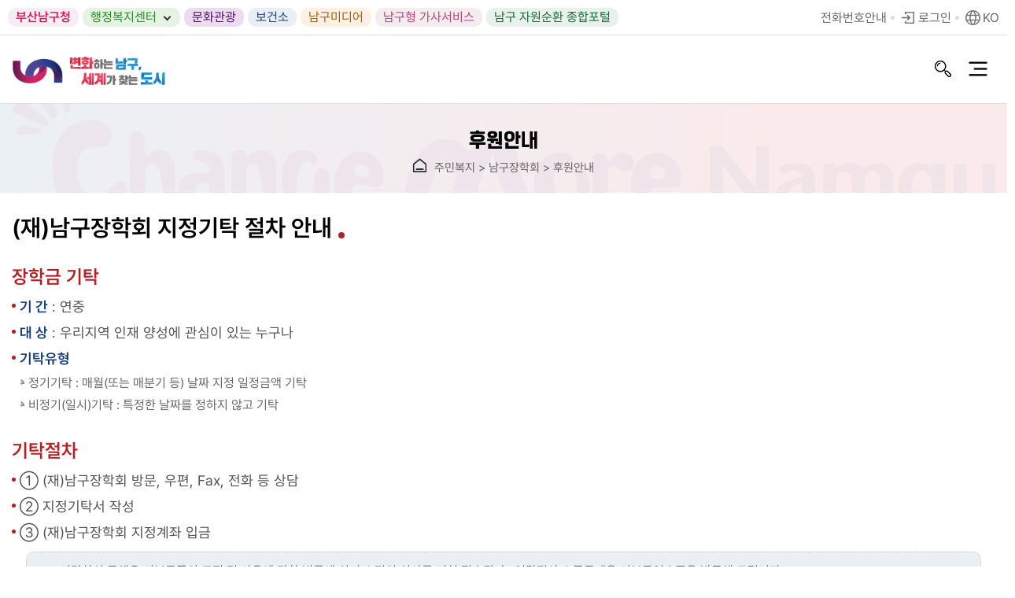

--- FILE ---
content_type: text/html;charset=utf-8
request_url: https://www.bsnamgu.go.kr/index.namgu?menuCd=DOM_000000102010010000
body_size: 139211
content:









	














<!DOCTYPE html>
<html lang="ko">
<head>
  <meta name="viewport" content="width=device-width, initial-scale=1.0, maximum-scale=1, minimum-scale=1.0, user-scalable=yes">
  <meta charset="utf-8">
  <meta http-equiv="X-UA-Compatible" content="IE=Edge">
  <meta name="title" content="부산 남구청">
  <meta name="keywords" content="부산 남구청">
  <meta name="description" content="부산 남구청">
  <meta name="format-detection" content="telephone=no">

  <script type="text/javascript" src="/rfc3/user/domain/www.bsnamgu.go.kr.80/0/2512.js"></script><!--  jquery-1.12.3.min.js-->
  <script type="text/javascript" src="/rfc3/user/domain/www.bsnamgu.go.kr.80/0/2513.js"></script><!-- jquery.easing.1.3.js -->
  <script type="text/javascript" src="/rfc3/user/domain/www.bsnamgu.go.kr.80/0/2514.js"></script><!-- sick.js -->

  <link rel="stylesheet" type="text/css" href="/rfc3/user/domain/www.bsnamgu.go.kr.80/0/2515.css" /><!-- common_2023.css -->
  <link rel="stylesheet" type="text/css" href="/rfc3/user/domain/www.bsnamgu.go.kr.80/0/2516.css" /><!-- styleDefault.css -->
  <link rel="stylesheet" type="text/css" href="/rfc3/user/domain/www.bsnamgu.go.kr.80/0/2517.css" /><!-- slick.css -->
  <link rel="stylesheet" type="text/css" href="/rfc3/user/domain/www.bsnamgu.go.kr.80/0/2518.css" /><!-- layout_2023.css -->
  <!--<link rel="stylesheet" type="text/css" href="/rfc3/user/domain/www.bsnamgu.go.kr.80/0/1002.css" /> 회원정보 -->
  <link href="https://cdn.jsdelivr.net/npm/remixicon@2.5.0/fonts/remixicon.css" rel="stylesheet">

  <script type="text/javascript" src="/rfc3/user/domain/www.bsnamgu.go.kr.80/0/2519.js"></script><!-- gnb_2023.js -->
  <!--<script type="text/javascript" src="/rfc3/user/domain/www.bsnamgu.go.kr.80/0/2520.js"></script>--><!-- html5shiv.js -->
  <script type="text/javascript" src="/rfc3/user/domain/www.bsnamgu.go.kr.80/0/2521.js"></script><!-- common_2023.js -->

  

  <script type="text/javascript">
    var type = "";
    var menuCode = "DOM_000000102010010000";
//     if(type == "firstLogin" && menuCode != "DOM_000000113003000000" && menuCode != "DOM_000000113003001000")
//     {
//         alert("홈페이지 개편이후 회원정보 갱신을 위해 본인인증 페이지로 이동합니다.");
//         self.location.href = "/index.namgu?menuCd=DOM_000000113003001000";
//     }
    
    function goContent() {
    	var winWidth = $(window).width();
    	if(winWidth <= 1263) {
	    	$('html').animate({scrollTop: $('#content').offset().top}, 500);
    	} else {
	    	$('html').animate({scrollTop: $('#content').offset().top - 135}, 500);
    	}
    }
    
  </script>

  
  
  <title>주민복지 > 남구장학회 > 후원안내 > 부산 남구청</title>
  
</head>

<body>

  <div id="skipNavi">
      <a href="#content" onclick="goContent();" class="skipLink">본문바로가기</a>
  </div>


  <div class="wrap">
    <!-- header_S -->
    <header id="header">
      <h1 class="t-logo">
        <a href="https://www.bsnamgu.go.kr/index.namgu"><span class="blind">변화하는 남구, 세계가 찾는 도시</span></a>			
      </h1>
      <div class="header-top">
	<div class="sub_link">
	  <a href="#skipNavi" class="family" title="패밀리 사이트 리스트 열기">패밀리 사이트</a>
	  <ul class="flist">
		<li><a href="/index.namgu" class="on">부산남구청</a></li>
		<li class="family-pc"><a href="#!" class="family2" title="행정복지센터 리스트 열기">행정복지센터</a>
		  <ul class="flist2">
			<li><a href="https://www.bsnamgu.go.kr/daeyeon1/index.namgu" target="_blank" title="새창">대연1동</a></li>
			<li><a href="https://www.bsnamgu.go.kr/daeyeon3/index.namgu" target="_blank" title="새창">대연3동</a></li>
			<li><a href="https://www.bsnamgu.go.kr/daeyeon4/index.namgu" target="_blank" title="새창">대연4동</a></li>
			<li><a href="https://www.bsnamgu.go.kr/daeyeon5/index.namgu" target="_blank" title="새창">대연5동</a></li>
			<li><a href="https://www.bsnamgu.go.kr/daeyeon6/index.namgu" target="_blank" title="새창">대연6동</a></li>
			<li><a href="https://www.bsnamgu.go.kr/yongho1/index.namgu" target="_blank" title="새창">용호1동</a></li>
			<li><a href="https://www.bsnamgu.go.kr/yongho2/index.namgu" target="_blank" title="새창">용호2동</a></li>
			<li><a href="https://www.bsnamgu.go.kr/yongho3/index.namgu" target="_blank" title="새창">용호3동</a></li>
			<li><a href="https://www.bsnamgu.go.kr/yongho4/index.namgu" target="_blank" title="새창">용호4동</a></li>
			<li><a href="https://www.bsnamgu.go.kr/yongdang/index.namgu" target="_blank" title="새창">용당동</a></li>
			<li><a href="https://www.bsnamgu.go.kr/gamman1/index.namgu" target="_blank" title="새창">감만1동</a></li>
			<li><a href="https://www.bsnamgu.go.kr/gamman2/index.namgu" target="_blank" title="새창">감만2동</a></li>
			<li><a href="https://www.bsnamgu.go.kr/uam/index.namgu" target="_blank" title="새창">우암동</a></li>
			<li><a href="https://www.bsnamgu.go.kr/munhyeon1/index.namgu" target="_blank" title="새창">문현1동</a></li>
			<li><a href="https://www.bsnamgu.go.kr/munhyeon2/index.namgu" target="_blank" title="새창">문현2동</a></li>
			<li><a href="https://www.bsnamgu.go.kr/munhyeon3/index.namgu" target="_blank" title="새창">문현3동</a></li>
			<li><a href="https://www.bsnamgu.go.kr/munhyeon4/index.namgu" target="_blank" title="새창">문현4동</a></li>
		  </ul>
		</li>
		<li><a href="/index.namgu?menuCd=DOM_000000116000000000" target="_blank" title="새 창 열림"><span>문화관광</span></a></li>
		<li><a href="/index.namgu?menuCd=DOM_000000115000000000" target="_blank" title="새 창 열림"><span>보건소</span></a></li>
		<li><a href="/media/" target="_blank" title="새 창 열림"><span>남구미디어</span></a></li>
		<li><a href="https://www.bsnamgu.go.kr/gasa" target="_blank" title="새 창 열림"><span>남구형 가사서비스</span></a></li>
		<li><a href="https://www.bsnamgu.go.kr/clean" target="_blank" title="새 창 열림"><span>남구 자원순환 종합포털</span></a></li>
		<!-- <li><a href="/index.namgu?menuCd=DOM_000000125008001000" target="_blank" title="새 창 열림"><span>2030 엑스포</span></a></li> -->
		<!-- <li style="user-select: auto;"><a href="/index.namgu?menuCd=DOM_000000125005010000" target="_blank" title="새 창 열림"><span>남구트램</span></a> -->
		</li>
	  </ul>
	  <a href="#!" class="family2 family-m" title="행정복지센터 리스트 열기">행정복지센터</a>
	  <ul class="flist3" style="display:none;">
		<li><a href="https://www.bsnamgu.go.kr/daeyeon1/index.namgu" target="_blank" title="새창">대연1동</a></li>
		<li><a href="https://www.bsnamgu.go.kr/daeyeon3/index.namgu" target="_blank" title="새창">대연3동</a></li>
		<li><a href="https://www.bsnamgu.go.kr/daeyeon4/index.namgu" target="_blank" title="새창">대연4동</a></li>
		<li><a href="https://www.bsnamgu.go.kr/daeyeon5/index.namgu" target="_blank" title="새창">대연5동</a></li>
		<li><a href="https://www.bsnamgu.go.kr/daeyeon6/index.namgu" target="_blank" title="새창">대연6동</a></li>
		<li><a href="https://www.bsnamgu.go.kr/yongho1/index.namgu" target="_blank" title="새창">용호1동</a></li>
		<li><a href="https://www.bsnamgu.go.kr/yongho2/index.namgu" target="_blank" title="새창">용호2동</a></li>
		<li><a href="https://www.bsnamgu.go.kr/yongho3/index.namgu" target="_blank" title="새창">용호3동</a></li>
		<li><a href="https://www.bsnamgu.go.kr/yongho4/index.namgu" target="_blank" title="새창">용호4동</a></li>
		<li><a href="https://www.bsnamgu.go.kr/yongdang/index.namgu" target="_blank" title="새창">용당동</a></li>
		<li><a href="https://www.bsnamgu.go.kr/gamman1/index.namgu" target="_blank" title="새창">감만1동</a></li>
		<li><a href="https://www.bsnamgu.go.kr/gamman2/index.namgu" target="_blank" title="새창">감만2동</a></li>
		<li><a href="https://www.bsnamgu.go.kr/uam/index.namgu" target="_blank" title="새창">우암동</a></li>
		<li><a href="https://www.bsnamgu.go.kr/munhyeon1/index.namgu" target="_blank" title="새창">문현1동</a></li>
		<li><a href="https://www.bsnamgu.go.kr/munhyeon2/index.namgu" target="_blank" title="새창">문현2동</a></li>
		<li><a href="https://www.bsnamgu.go.kr/munhyeon3/index.namgu" target="_blank" title="새창">문현3동</a></li>
		<li><a href="https://www.bsnamgu.go.kr/munhyeon4/index.namgu" target="_blank" title="새창">문현4동</a></li>
	  </ul>
	</div>
  
  
  
	<!-- s: gloval_topright-->
	<div class="gloval_topright">
 		<div class="weather">
				<div class="weather_info">
					<span class="weather_sate"><img class="wea_icon" src="/images/egovframework/namgu_2023/img_weather_02.svg" alt="맑음" title="구름많음"></span>
					<span class="weather_celsius"><span></span><span id="temperature" style="font-size:1.4rem;">27.0℃</span></span>
				</div>
				<div class="weather_indicator">
					<div class="weather_aqi">
						<span class="weather_title aa">미세먼지</span>
						<span class="weather_level AA" id="dustTxt">좋음</span>
					</div>
					<div class="weather_rain">
						<span class="weather_title bb">강수량</span>
						<span class="weather_level" id="rainTxt">0mm</span>
					</div>
				</div>
				<a href="https://www.weather.go.kr/w/index.do" target="_blank" title="새창" rel="noopener noreferrer" class="weather_btn">기상청으로 이동</a>
			</div>
<!-- 			<div class="top_weather" style="display:block; right:113px;">
					<a href="#!" class="wtit"><span>Weather</span> <em class="tip"><i>날씨정보는 1시간 간격으로 업데이트 됩니다.</i></em></a>
					<div class="weather_in">
						<p>
							<span class="weather_ic icon01" id="weatherIcon">맑음</span>
							<span class="temp" id="temperature">31℃</span>
						</p>
						<dl class="dust">
							<ul>
								<li><strong>미세먼지</strong> : 좋음</li>
								<li><strong>초미세먼지</strong> : 좋음</li>
							</ul>
						</dl>
					</div>
				</div> -->



	<script type="text/javascript">
/* 		jQuery(document).ready(function($) {
			$(".top_weather a.wtit").click(function() {
				var $btn = $(this);
				$(this).parent().toggleClass("on");
				$(this).toggleClass("on");
				if ($btn.hasClass("on")) {
					$btn.attr("title", "날씨정보 접기");  
				} else {
					$btn.attr("title", "날씨정보 펼치기"); 
				}  
			});
			getWeather();
		}); */
		jQuery(document).ready(function($) {
			getWeather();
		});

		function getWeather() {
			$.ajax({
				type: "GET",
				url: "/index.namgu?contentsSid=3414",
				data: {
				},
				success: function(res) {
					$('#weatherIcon').removeClass().addClass('weather_ic ' + res.weatherIcon).text(res.wfKor);
					//console.log(res);
					//기온
					if (res.temp !== null && res.temp !== undefined && !isNaN(parseFloat(res.temp))) {
						$('#temperature').text(parseInt(res.temp) + '℃');
					} else {
						$('#temperature').text('-');
					}
					
					//미세먼지
					$('#dustTxt').text(res.pm10Text);
					
					//강수량
					$('#rainTxt').text(res.pcp);
				},
				error: function() {
				},
				complete: function() {
				}
			});
		}
	</script>
	  <a href="https://www.bsnamgu.go.kr/index.namgu?menuCd=DOM_000000101005004000" title="전화번호안내">전화번호안내</a>
	  
			  <a class="login" href="/index.namgu?menuCd=DOM_000000113001000000" title="로그인">로그인</a>
			  
				<a href="#link-lang" id="link-lang" class="langbtn"><span>KO</span></a>
				<ul class="langbox">
				  <li><a href="/index.namgu?menuCd=DOM_000000108000000000" target="_blank" title="영문 홈페이지, 새창에서 열림">ENGLISH</a></li>
				  
					
				</ul>
	</div>
  
	<!-- e: gloval_topright-->
  
  
  </div>
  <!-- e: header-top -->
  
  <a class="mb-searchbtn" href="#skipNavi"><span class="blind">모바일 검색</span></a>
  <a class="toggle" href="#skipNavi"><span class="blind">모바일 메뉴열기</span></a>
  
  
  
  <!-- s: gnb-wrap -->
  <div class="gnb-wrap" id="gnb-skiplink">
	<a href="#!" class="moclose">메뉴 닫기</a>
	<div class="gnb">
	  <!-- s: mobile-top -->
	  <div class="mobile-top">
		<div class="t-logo">
		  <h1><a href="#!"><span class="blind">변화하는 남구, 세계가 찾는 도시</span></a></h1>
		</div>
		<div class="mologin">
		  <a href="https://www.bsnamgu.go.kr/index.namgu?menuCd=DOM_000000101005004000" title="전화번호안내">전화번호안내</a>
		  
				  <a class="login" href="/index.namgu?menuCd=DOM_000000113001000000" title="로그인">로그인</a>
				  
		</div>
  
	  </div>
	  <div class="mlang">
		<a href="#!">KOREAN</a>
		<a href="/index.namgu?menuCd=DOM_000000108000000000" target="_blank" title="영문 홈페이지, 새창에서 열림">ENGLISH</a>
		<!-- <a href="/index.namgu?menuCd=DOM_000000110000000000" target="_blank" title="중문 홈페이지, 새창에서 열림">CHINESE</a> -->
		<!-- <a href="/index.namgu?menuCd=DOM_000000111000000000" target="_blank" title="일문 홈페이지, 새창에서 열림">JAPANESE</a> -->
	  </div>
	  <!-- e: mobile-top -->                                                                                                             <!-- gnb_2023 -->
      








				<ul class="top_menulist">
				
					<li class="secs">
						<a href="/index.namgu?menuCd=DOM_000000106000000000" class="depth1-1"><span>민원안내</span></a>
						<div class="sub-gnb">
							<div class="sub-gnb-wrap">
								<div class="nav">

									<div class="nav-tit">
                                        <p class="tit">민원안내</p>
																				<p class="copy">일류행복도시 남구</p>
									</div>
									
                                    <div class="nav-con">

									

										<!-- s: depth -->
										<div class="depth">
											<a href="/index.namgu?menuCd=DOM_000000106001000000" class="depth2-1"><span>종합민원안내</span></a>
											
											<ul class="depth3-1">
												
												<li><a href="/index.namgu?menuCd=DOM_000000106001001000" class=""><span>통합민원실창구안내</span></a></li>
												
												<li><a href="/index.namgu?menuCd=DOM_000000106001002000" class=""><span>무인민원발급기안내</span></a></li>
												
												<li><a href="/index.namgu?menuCd=DOM_000000106001004000" class=""><span>민원편의시책</span></a></li>
												
												<li><a href="https://eminwon.bsnamgu.go.kr/emwp/gov/mogaha/ntis/web/caf/mwwd/action/CafMwWdOpenAction.do?method=selectListMwOpn&amp;menu_id=CAFOPNWebMwOpenL&amp;jndinm=CafMwWdOpenEJB&amp;methodnm=selectListMwOpn&amp;context=NTIS/" target="_blank" class=" newin" title="새창으로 열립니다."><span>민원처리공개</span></a></li>
												
												<li><a href="/index.namgu?menuCd=DOM_000000106001006000" class=""><span>발급민원안내</span></a></li>
												
											</ul>
											
										</div>
										<!-- e: depth -->
                                    
                                    

										<!-- s: depth -->
										<div class="depth">
											<a href="/index.namgu?menuCd=DOM_000000106002000000" class="depth2-1"><span>민원편람(서식)</span></a>
											
											<ul class="depth3-1">
												
												<li><a href="/index.namgu?menuCd=DOM_000000106002001000" class=""><span>민원편람(서식)</span></a></li>
												
												<li><a href="/index.namgu?menuCd=DOM_000000106002002000" class=""><span>민원서식 작성예시 QR코드</span></a></li>
												
												<li><a href="/index.namgu?menuCd=DOM_000000106002003000" class=""><span>번역민원서식</span></a></li>
												
											</ul>
											
										</div>
										<!-- e: depth -->
                                    
                                    

										<!-- s: depth -->
										<div class="depth">
											<a href="/index.namgu?menuCd=DOM_000000106003000000" class="depth2-1"><span>온라인민원</span></a>
											
											<ul class="depth3-1">
												
												<li><a href="/index.namgu?menuCd=DOM_000000106003012000" class=""><span>남구 민원상담(국민신문고)</span></a></li>
												
												<li><a href="https://www.bsnamgu.go.kr/index.namgu?menuCd=DOM_000000106003011000" target="_blank" class=" newin" title="새창으로 열립니다."><span>남구 민원상담</span></a></li>
												
												<li><a href="http://www.gov.kr/" target="_blank" class=" newin" title="새창으로 열립니다."><span>정부민원포털(정부24)</span></a></li>
												
												<li><a href="https://etax.busan.go.kr/" target="_blank" class=" newin" title="새창으로 열립니다."><span>사이버지방세청</span></a></li>
												
												<li><a href="http://www.ecar.go.kr/" target="_blank" class=" newin" title="새창으로 열립니다."><span>자동차민원대국민포털(국토교통부)</span></a></li>
												
												<li><a href="https://rtms.molit.go.kr/" target="_blank" class=" newin" title="새창으로 열립니다."><span>부동산거래관리시스템</span></a></li>
												
												<li><a href="http://www.goodinfocar.com/" target="_blank" class=" newin" title="새창으로 열립니다."><span>자동차 인터넷 공매</span></a></li>
												
												<li><a href="http://www.simpan.go.kr" target="_blank" class=" newin" title="새창으로 열립니다."><span>온라인행정심판</span></a></li>
												
											</ul>
											
										</div>
										<!-- e: depth -->
                                    
                                    

										<!-- s: depth -->
										<div class="depth">
											<a href="/index.namgu?menuCd=DOM_000000106004000000" class="depth2-1"><span>가족관계</span></a>
											
											<ul class="depth3-1">
												
												<li><a href="/index.namgu?menuCd=DOM_000000106004001000" class=""><span>가족관계등록제도의 이해</span></a></li>
												
												<li><a href="/index.namgu?menuCd=DOM_000000106004002000" class=""><span>가족관계등록신고양식</span></a></li>
												
												<li><a href="/index.namgu?menuCd=DOM_000000106004007000" class=""><span>가족관계등록 신고서 기재례 e-book</span></a></li>
												
												<li><a href="/index.namgu?menuCd=DOM_000000106004003000" class=""><span>가족관계등록증명서 영어번역문</span></a></li>
												
												<li><a href="http://bsfamily.scourt.go.kr/main/new/Main.work" target="_blank" class=" newin" title="새창으로 열립니다."><span>부산가정법원</span></a></li>
												
												<li><a href="http://efamily.scourt.go.kr" target="_blank" class=" newin" title="새창으로 열립니다."><span>전자가족관계등록시스템</span></a></li>
												
												<li><a href="/index.namgu?menuCd=DOM_000000106004006000" class=""><span>맞춤정보방</span></a></li>
												
												<li><a href="/index.namgu?menuCd=DOM_000000106004008000" class=""><span>출생통보제와 보호출산제</span></a></li>
												
											</ul>
											
										</div>
										<!-- e: depth -->
                                    
                                    

										<!-- s: depth -->
										<div class="depth">
											<a href="/index.namgu?menuCd=DOM_000000106005000000" class="depth2-1"><span>여권민원</span></a>
											
											<ul class="depth3-1">
												
												<li><a href="/index.namgu?menuCd=DOM_000000106005007000" class=""><span>여권민원 대기현황</span></a></li>
												
												<li><a href="/index.namgu?menuCd=DOM_000000106005001000" class=""><span>여권이란</span></a></li>
												
												<li><a href="/index.namgu?menuCd=DOM_000000106005002000" class=""><span>여권발급안내</span></a></li>
												
												<li><a href="/index.namgu?menuCd=DOM_000000106005009000" class=""><span>여권 접수 온라인 예약</span></a></li>
												
												<li><a href="https://www.passport.go.kr/home/kor/contents.do?menuPos=11" target="_blank" class=" newin" title="새창으로 열립니다."><span>온라인신청</span></a></li>
												
												<li><a href="https://www.passport.go.kr/home/kor/applicationForm/index.do?menuPos=42" target="_blank" class=" newin" title="새창으로 열립니다."><span>여권민원서식</span></a></li>
												
												<li><a href="https://www.passport.go.kr/home/kor/contents.do?menuPos=32" target="_blank" class=" newin" title="새창으로 열립니다."><span>여권사진안내</span></a></li>
												
												<li><a href="https://www.passport.go.kr/home/kor/contents.do?menuPos=36" target="_blank" class=" newin" title="새창으로 열립니다."><span>로마자성명 표기규정</span></a></li>
												
												<li><a href="/index.namgu?menuCd=DOM_000000106005006000" class=""><span>자주묻는질문</span></a></li>
												
											</ul>
											
										</div>
										<!-- e: depth -->
                                    
                                    

										<!-- s: depth -->
										<div class="depth">
											<a href="/index.namgu?menuCd=DOM_000000106009000000" class="depth2-1"><span>세무민원안내</span></a>
											
											<ul class="depth3-1">
												
												<li><a href="/index.namgu?menuCd=DOM_000000106009001000" class=""><span>지방세 개요</span></a></li>
												
												<li><a href="/index.namgu?menuCd=DOM_000000106009002000" class=""><span>세목별 안내</span></a></li>
												
												<li><a href="/index.namgu?menuCd=DOM_000000106009003000" class=""><span>지방세 납부방법</span></a></li>
												
												<li><a href="/index.namgu?menuCd=DOM_000000106009004000" class=""><span>세목별 개요 및 가산세(가산금) 제도</span></a></li>
												
												<li><a href="/index.namgu?menuCd=DOM_000000106009005000" class=""><span>지방세 환급금 조회신청</span></a></li>
												
												<li><a href="https://www.bsnamgu.go.kr/board/list.namgu?orderBy=&amp;boardId=BBS_0000023&amp;searchStartDt=&amp;searchEndDt=&amp;startPage=1&amp;menuCd=DOM_000000105005003000&amp;contentsSid=221&amp;searchType=DATA_TITLE&amp;keyword=%EC%B2%B4%EB%82%A9" target="_blank" class=" newin" title="새창으로 열립니다."><span>고액 상습체납자 명단</span></a></li>
												
												<li><a href="https://www.realtyprice.kr:447/notice/main/mainBody.htm" target="_blank" class=" newin" title="새창으로 열립니다."><span>주택공시가격조회</span></a></li>
												
												<li><a href="/index.namgu?menuCd=DOM_000000106009013000" class=""><span>지방세 절세 방법</span></a></li>
												
												<li><a href="/index.namgu?menuCd=DOM_000000106009017000" class=""><span>천재지변 피해에 대한 지방세 지원</span></a></li>
												
												<li><a href="/index.namgu?menuCd=DOM_000000106009014000" class=""><span>지방세 구제 제도</span></a></li>
												
												<li><a href="/index.namgu?menuCd=DOM_000000106009015000" class=""><span>착오신고, 자금부족 등에 따른 불이익 방지 방법</span></a></li>
												
												<li><a href="/index.namgu?menuCd=DOM_000000106009016000" class=""><span>납세자를 위한 지원</span></a></li>
												
												<li><a href="/index.namgu?menuCd=DOM_000000106009024000" class=""><span>마을세무사 안내</span></a></li>
												
												<li><a href="/index.namgu?menuCd=DOM_000000106009022000" class=""><span>지방세 체납처분</span></a></li>
												
												<li><a href="http://www.wetax.go.kr" target="_blank" class=" newin" title="새창으로 열립니다."><span>지방세포털시스템</span></a></li>
												
												<li><a href="https://www.wetax.go.kr/tcp/loi/J030401M01.do" target="_blank" class=" newin" title="새창으로 열립니다."><span>주택외건물시가표준액열람</span></a></li>
												
												<li><a href="/index.namgu?menuCd=DOM_000000106009012000" class=""><span>납세자보호관 안내</span></a></li>
												
												<li><a href="/index.namgu?menuCd=DOM_000000106009019000" class=""><span>납세자권리헌장</span></a></li>
												
												<li><a href="https://chatbot.wetax.go.kr" target="_blank" class=" newin" title="새창으로 열립니다."><span>지방세 챗봇 상담</span></a></li>
												
											</ul>
											
										</div>
										<!-- e: depth -->
                                    
                                    

										<!-- s: depth -->
										<div class="depth">
											<a href="/index.namgu?menuCd=DOM_000000106006000000" class="depth2-1"><span>옥외광고물</span></a>
											
											<ul class="depth3-1">
												
												<li><a href="/index.namgu?menuCd=DOM_000000106006001000" class=""><span>설치안내</span></a></li>
												
												<li><a href="/index.namgu?menuCd=DOM_000000106006002000" class=""><span>일반옥외광고물</span></a></li>
												
												<li><a href="https://bsnamgu.uriad.com/public/sub01-04.jsp" target="_blank" class=" newin" title="새창으로 열립니다."><span>현수막게시대 이용안내</span></a></li>
												
												<li><a href="https://bsnamgu.uriad.com/public/poster02.jsp" target="_blank" class=" newin" title="새창으로 열립니다."><span>벽보게시판 이용안내</span></a></li>
												
												<li><a href="/index.namgu?menuCd=DOM_000000106006005000" class=""><span>벽보지정게시판현황</span></a></li>
												
												<li><a href="/index.namgu?menuCd=DOM_000000106006006000" class=""><span>관련법령</span></a></li>
												
											</ul>
											
										</div>
										<!-- e: depth -->
                                    
                                    

										<!-- s: depth -->
										<div class="depth">
											<a href="https://www.110.go.kr/" target="_blank" class="depth2-1 newin" title="새창으로 열립니다."><span>정부민원안내콜센터</span></a>
											
										</div>
										<!-- e: depth -->
                                    
                                    
                                    
                                    </div>  
                                
								</div>
							</div>
						</div>
					</li>

					
					<li class="secs">
						<a href="/index.namgu?menuCd=DOM_000000107000000000" class="depth1-1"><span>참여마당</span></a>
						<div class="sub-gnb">
							<div class="sub-gnb-wrap">
								<div class="nav">

									<div class="nav-tit">
                                        <p class="tit">참여마당</p>
																				<p class="copy">일류행복도시 남구</p>
									</div>
									
                                    <div class="nav-con">

									

										<!-- s: depth -->
										<div class="depth">
											<a href="/index.namgu?menuCd=DOM_000000107002000000" class="depth2-1"><span>신고센터</span></a>
											
											<ul class="depth3-1">
												
												<li><a href="https://www.epeople.go.kr/nep/crtf/userLogn.npaid?returnUrl=%2Fnep%2FbdgtWst%2FselectBdgtWstRqstPage.paid" target="_blank" class=" newin" title="새창으로 열립니다."><span>예산낭비신고</span></a></li>
												
												<li><a href="/index.namgu?menuCd=DOM_000000107002028000" class=""><span>아차사고 신고</span></a></li>
												
												<li><a href="/index.namgu?menuCd=DOM_000000107002001000" class=""><span>불친절공무원신고</span></a></li>
												
												<li><a href="/index.namgu?menuCd=DOM_000000107002002000" class=""><span>부정부패·갑질신고</span></a></li>
												
												<li><a href="/index.namgu?menuCd=DOM_000000107002006000" class=""><span>청소년유해환경신고</span></a></li>
												
												<li><a href="https://cleanbudongsan.go.kr/main/main.do" target="_blank" class=" newin" title="새창으로 열립니다."><span>불법중개행위및부동산실거래위반신고</span></a></li>
												
												<li><a href="/index.namgu?menuCd=DOM_000000107002008000" class=""><span>부정불량식품 소비자신고</span></a></li>
												
												<li><a href="https://www.bsnamgu.go.kr/index.namgu?menuCd=DOM_000000106003011000" target="_blank" class=" newin" title="새창으로 열립니다."><span>화물운송불법신고</span></a></li>
												
												<li><a href="/index.namgu?menuCd=DOM_000000107002013000" class=""><span>명예감사관</span></a></li>
												
												<li><a href="https://1398.acrc.go.kr/" target="_blank" class=" newin" title="새창으로 열립니다."><span>복지보조금부정신고센터</span></a></li>
												
												<li><a href="/index.namgu?menuCd=DOM_000000107002015000" class=""><span>생활쓰레기불편신고</span></a></li>
												
												<li><a href="http://www.mois.go.kr/frt/sub/a03/corruptionDeclareInfo/screen.do" target="_blank" class=" newin" title="새창으로 열립니다."><span>공직비리 신고센터</span></a></li>
												
												<li><a href="/index.namgu?menuCd=DOM_000000107002011000" class=""><span>음식점원산지및농축수산식품부정유통신고</span></a></li>
												
												<li><a href="/index.namgu?menuCd=DOM_000000107002019000" class=""><span>불법하도급신고센터</span></a></li>
												
												<li><a href="https://www.bsnamgu.go.kr/index.namgu?menuCd=DOM_000000106003011000" target="_blank" class=" newin" title="새창으로 열립니다."><span>소음·진동·분진 신고</span></a></li>
												
												<li><a href="https://www.bsnamgu.go.kr/index.namgu?menuCd=DOM_000000106003011000" target="_blank" class=" newin" title="새창으로 열립니다."><span>불법광고물·현수막 신고</span></a></li>
												
												<li><a href="/index.namgu?menuCd=DOM_000000107002024000" class=""><span>오륙도페이 부정유통 신고</span></a></li>
												
												<li><a href="https://ncp.clean.go.kr/cmn/secCtfcKMC.do?menuCode=acs&amp;mapAcs=Y&amp;insttCd=3310000" target="_blank" class=" newin" title="새창으로 열립니다."><span>청렴포털 부패공익신고</span></a></li>
												
												<li><a href="/index.namgu?menuCd=DOM_000000106003011000" target="_blank" class=" newin" title="새창으로 열립니다."><span>방치자동차(이륜차포함) 주민신고</span></a></li>
												
											</ul>
											
										</div>
										<!-- e: depth -->
                                    
                                    

										<!-- s: depth -->
										<div class="depth">
											<a href="/index.namgu?menuCd=DOM_000000107010000000" class="depth2-1"><span>적극행정</span></a>
											
											<ul class="depth3-1">
												
												<li><a href="/index.namgu?menuCd=DOM_000000107010001000" class=""><span>제도소개</span></a></li>
												
												<li><a href="/index.namgu?menuCd=DOM_000000107010002000" class=""><span>사례소개</span></a></li>
												
												<li><a href="/index.namgu?menuCd=DOM_000000107010003000" class=""><span>알림소식</span></a></li>
												
												<li><a href="/index.namgu?menuCd=DOM_000000107010007000" class=""><span>주민참여</span></a></li>
												
											</ul>
											
										</div>
										<!-- e: depth -->
                                    
                                    

										<!-- s: depth -->
										<div class="depth">
											<a href="/index.namgu?menuCd=DOM_000000107015000000" class="depth2-1"><span>규제개혁</span></a>
											
											<ul class="depth3-1">
												
												<li><a href="/index.namgu?menuCd=DOM_000000107015001000" class=""><span>행정규제개혁신고</span></a></li>
												
												<li><a href="/index.namgu?menuCd=DOM_000000107015002000" class=""><span>규제신문고</span></a></li>
												
												<li><a href="https://www.osmb.go.kr/main/main.jsp" target="_blank" class=" newin" title="새창으로 열립니다."><span>지방기업 규제애로 신고센터</span></a></li>
												
												<li><a href="/index.namgu?menuCd=DOM_000000107015004000" class=""><span>규제입증요청</span></a></li>
												
												<li><a href="/index.namgu?menuCd=DOM_000000107015005000" class=""><span>규제정보</span></a></li>
												
											</ul>
											
										</div>
										<!-- e: depth -->
                                    
                                    

										<!-- s: depth -->
										<div class="depth">
											<a href="/index.namgu?menuCd=DOM_000000107003000000" class="depth2-1"><span>구민제안</span></a>
											
											<ul class="depth3-1">
												
												<li><a href="/index.namgu?menuCd=DOM_000000107003001000" class=""><span>구민제안</span></a></li>
												
												<li><a href="/index.namgu?menuCd=DOM_000000107003002000" class=""><span>제안신청</span></a></li>
												
												<li><a href="/index.namgu?menuCd=DOM_000000107003003000" class=""><span>나의제안</span></a></li>
												
											</ul>
											
										</div>
										<!-- e: depth -->
                                    
                                    

										<!-- s: depth -->
										<div class="depth">
											<a href="/index.namgu?menuCd=DOM_000000107004000000" class="depth2-1"><span>정책토론</span></a>
											
											<ul class="depth3-1">
												
												<li><a href="/index.namgu?menuCd=DOM_000000107004001000" class=""><span>정책포럼</span></a></li>
												
												<li><a href="/index.namgu?menuCd=DOM_000000107004002000" class=""><span>전자공청회</span></a></li>
												
											</ul>
											
										</div>
										<!-- e: depth -->
                                    
                                    

										<!-- s: depth -->
										<div class="depth">
											<a href="/index.namgu?menuCd=DOM_000000107005001000" class="depth2-1"><span>칭찬합시다</span></a>
											
											<ul class="depth3-1">
												
												<li><a href="/index.namgu?menuCd=DOM_000000107005001000" class=""><span>친절 공무원 추천</span></a></li>
												
											</ul>
											
										</div>
										<!-- e: depth -->
                                    
                                    

										<!-- s: depth -->
										<div class="depth">
											<a href="/index.namgu?menuCd=DOM_000000107007000000" class="depth2-1"><span>사이버반상회</span></a>
											
											<ul class="depth3-1">
												
												<li><a href="/index.namgu?menuCd=DOM_000000107007001000" class=""><span>운영개요</span></a></li>
												
												<li><a href="/index.namgu?menuCd=DOM_000000107007002000" class=""><span>반상회소식</span></a></li>
												
												<li><a href="/index.namgu?menuCd=DOM_000000107007003000" class=""><span>열린게시판</span></a></li>
												
											</ul>
											
										</div>
										<!-- e: depth -->
                                    
                                    

										<!-- s: depth -->
										<div class="depth">
											<a href="/index.namgu?menuCd=DOM_000000107006000000" class="depth2-1"><span>설문조사</span></a>
											
										</div>
										<!-- e: depth -->
                                    
                                    

										<!-- s: depth -->
										<div class="depth">
											<a href="/index.namgu?menuCd=DOM_000000107014000000" class="depth2-1"><span>주민참여예산</span></a>
											
											<ul class="depth3-1">
												
												<li><a href="/index.namgu?menuCd=DOM_000000107014001000" class=""><span>주민참여예산 소개</span></a></li>
												
												<li><a href="/index.namgu?menuCd=DOM_000000107014002000" class=""><span>주민제안사업 신청</span></a></li>
												
												<li><a href="/index.namgu?menuCd=DOM_000000107014003000" class=""><span>주민참여예산 운영현황</span></a></li>
												
												<li><a href="/index.namgu?menuCd=DOM_000000107014004000" class=""><span>주민참여예산 홍보 영상</span></a></li>
												
											</ul>
											
										</div>
										<!-- e: depth -->
                                    
                                    
                                    
                                    </div>  
                                
								</div>
							</div>
						</div>
					</li>

					
					<li class="secs">
						<a href="/index.namgu?menuCd=DOM_000000105000000000" class="depth1-1"><span>열린행정정보공개</span></a>
						<div class="sub-gnb">
							<div class="sub-gnb-wrap">
								<div class="nav">

									<div class="nav-tit">
                                        <p class="tit">열린행정정보공개</p>
																				<p class="copy">일류행복도시 남구</p>
									</div>
									
                                    <div class="nav-con">

									

										<!-- s: depth -->
										<div class="depth">
											<a href="/index.namgu?menuCd=DOM_000000105001000000" class="depth2-1"><span>알림마당</span></a>
											
											<ul class="depth3-1">
												
												<li><a href="/index.namgu?menuCd=DOM_000000105001001000" class=""><span>공지사항</span></a></li>
												
												<li><a href="/index.namgu?menuCd=DOM_000000105001002000" class=""><span>공고/입찰</span></a></li>
												
												<li><a href="/index.namgu?menuCd=DOM_000000105001003000" class=""><span>행사/교육</span></a></li>
												
												<li><a href="/index.namgu?menuCd=DOM_000000105001004000" class=""><span>보도자료</span></a></li>
												
												<li><a href="/images/egovframework/namgu_2023/ebook2025/index.html" target="_blank" class=" newin" title="새창으로 열립니다."><span>2025 전문건설업·건설기계 주요 위반사례</span></a></li>
												
												<li><a href="/index.namgu?menuCd=DOM_000000105001013000" class=""><span>남구 언론기사/해명자료</span></a></li>
												
												<li><a href="/index.namgu?menuCd=DOM_000000105001005000" class=""><span>남구공보</span></a></li>
												
												<li><a href="/index.namgu?menuCd=DOM_000000105001006000" class=""><span>유기동물보호안내</span></a></li>
												
												<li><a href="/index.namgu?menuCd=DOM_000000105001007000" class=""><span>유관기관소식</span></a></li>
												
												<li><a href="http://mfds.go.kr/index.do?mid=752" target="_blank" class=" newin" title="새창으로 열립니다."><span>식품긴급회수</span></a></li>
												
												<li><a href="/index.namgu?menuCd=DOM_000000105001009000" class=""><span>공영장례 부고 알림</span></a></li>
												
												<li><a href="/index.namgu?menuCd=DOM_000000105001014000" class=""><span>알림존, 팝업존 모아보기</span></a></li>
												
											</ul>
											
										</div>
										<!-- e: depth -->
                                    
                                    

										<!-- s: depth -->
										<div class="depth">
											<a href="/index.namgu?menuCd=DOM_000000105002001000" class="depth2-1"><span>구정계획</span></a>
											
											<ul class="depth3-1">
												
												<li><a href="/index.namgu?menuCd=DOM_000000105002001000" class=""><span>구정계획</span></a></li>
												
												<li><a href="/index.namgu?menuCd=DOM_000000105002002000" class=""><span>부서별주요업무계획</span></a></li>
												
												<li><a href="/index.namgu?menuCd=DOM_000000105002003000" class=""><span>VISION 2030 남구장기발전계획</span></a></li>
												
												<li><a href="/index.namgu?menuCd=DOM_000000105002004000" class=""><span>지속가능발전</span></a></li>
												
											</ul>
											
										</div>
										<!-- e: depth -->
                                    
                                    

										<!-- s: depth -->
										<div class="depth">
											<a href="/index.namgu?menuCd=DOM_000000105003000000" class="depth2-1"><span>재정현황</span></a>
											
											<ul class="depth3-1">
												
												<li><a href="/index.namgu?menuCd=DOM_000000105003001000" class=""><span>예산서</span></a></li>
												
												<li><a href="/index.namgu?menuCd=DOM_000000105003010000" class=""><span>결산서</span></a></li>
												
												<li><a href="/index.namgu?menuCd=DOM_000000105003002000" class=""><span>지방재정공시</span></a></li>
												
												<li><a href="/index.namgu?menuCd=DOM_000000105003009000" class=""><span>주민의견게시판</span></a></li>
												
												<li><a href="/index.namgu?menuCd=DOM_000000105003004000" class=""><span>중기재정계획</span></a></li>
												
												<li><a href="/index.namgu?menuCd=DOM_000000105003005000" class=""><span>기금운용계획</span></a></li>
												
												<li><a href="/index.namgu?menuCd=DOM_000000105003007000" class=""><span>지방공기업</span></a></li>
												
											</ul>
											
										</div>
										<!-- e: depth -->
                                    
                                    

										<!-- s: depth -->
										<div class="depth">
											<a href="/index.namgu?menuCd=DOM_000000105004000000" class="depth2-1"><span>구정자료실</span></a>
											
											<ul class="depth3-1">
												
												<li><a href="/index.namgu?menuCd=DOM_000000105004001000" class=""><span>구정백서</span></a></li>
												
												<li><a href="/index.namgu?menuCd=DOM_000000105004002000" class=""><span>통계연보</span></a></li>
												
												<li><a href="/index.namgu?menuCd=DOM_000000105004003000" class=""><span>부산사회조사</span></a></li>
												
												<li><a href="/index.namgu?menuCd=DOM_000000105004004000" class=""><span>사업체조사</span></a></li>
												
												<li><a href="/index.namgu?menuCd=DOM_000000105004005000" class=""><span>법률정보</span></a></li>
												
												<li><a href="/index.namgu?menuCd=DOM_000000105004006000" class=""><span>환경계획 최종보고서</span></a></li>
												
												<li><a href="/index.namgu?menuCd=DOM_000000105004009000" class=""><span>정책실명제</span></a></li>
												
												<li><a href="/index.namgu?menuCd=DOM_000000105004011000" class=""><span>정책연구용역</span></a></li>
												
												<li><a href="/index.namgu?menuCd=DOM_000000105004012000" class=""><span>남구 유동인구분석</span></a></li>
												
											</ul>
											
										</div>
										<!-- e: depth -->
                                    
                                    

										<!-- s: depth -->
										<div class="depth">
											<a href="/index.namgu?menuCd=DOM_000000105005000000" class="depth2-1"><span>행정정보공개</span></a>
											
											<ul class="depth3-1">
												
												<li><a href="/index.namgu?menuCd=DOM_000000105005001000" class=""><span>정보공개제도안내</span></a></li>
												
												<li><a href="/index.namgu?menuCd=DOM_000000105005002000" class=""><span>사전정보공표목록</span></a></li>
												
												<li><a href="/index.namgu?menuCd=DOM_000000105005003000" class=""><span>사전정보공표항목 전체보기</span></a></li>
												
												<li><a href="/index.namgu?menuCd=DOM_000000105005004000" class=""><span>정보목록(원문공개 목록)</span></a></li>
												
												<li><a href="https://www.open.go.kr/" target="_blank" class=" newin" title="새창으로 열립니다."><span>정보공개청구</span></a></li>
												
												<li><a href="/index.namgu?menuCd=DOM_000000105005006000" class=""><span>비공개대상정보</span></a></li>
												
												<li><a href="/index.namgu?menuCd=DOM_000000105005007000" class=""><span>관계법령및서식</span></a></li>
												
												<li><a href="/index.namgu?menuCd=DOM_000000105005009000" class=""><span>업무추진비 사용내역</span></a></li>
												
												<li><a href="/index.namgu?menuCd=DOM_000000105005011000" class=""><span>인사통계</span></a></li>
												
												<li><a href="/index.namgu?menuCd=DOM_000000105005012000" class=""><span>조직정보 6대지표</span></a></li>
												
											</ul>
											
										</div>
										<!-- e: depth -->
                                    
                                    

										<!-- s: depth -->
										<div class="depth">
											<a href="/index.namgu?menuCd=DOM_000000105006000000" class="depth2-1"><span>공공데이터 개방</span></a>
											
											<ul class="depth3-1">
												
												<li><a href="/index.namgu?menuCd=DOM_000000105006001000" class=""><span>공공데이터개방안내</span></a></li>
												
												<li><a href="/index.namgu?menuCd=DOM_000000105006003000" class=""><span>오류신고/신규개방건의</span></a></li>
												
											</ul>
											
										</div>
										<!-- e: depth -->
                                    
                                    

										<!-- s: depth -->
										<div class="depth">
											<a href="/index.namgu?menuCd=DOM_000000105007000000" class="depth2-1"><span>e-기록관</span></a>
											
											<ul class="depth3-1">
												
												<li><a href="/index.namgu?menuCd=DOM_000000105007001000" class=""><span>기록관 안내</span></a></li>
												
												<li><a href="/index.namgu?menuCd=DOM_000000105007003000" class=""><span>기록물 현황</span></a></li>
												
												<li><a href="/index.namgu?menuCd=DOM_000000105007002000" class=""><span>관련법령 및 지침</span></a></li>
												
												<li><a href="/index.namgu?menuCd=DOM_000000105007004000" class=""><span>기록관리기준표</span></a></li>
												
											</ul>
											
										</div>
										<!-- e: depth -->
                                    
                                    

										<!-- s: depth -->
										<div class="depth">
											<a href="/index.namgu?menuCd=DOM_000000105008000000" class="depth2-1"><span>감사정보</span></a>
											
											<ul class="depth3-1">
												
												<li><a href="/index.namgu?menuCd=DOM_000000105008001000" class=""><span>주민감사청구제안내</span></a></li>
												
												<li><a href="/index.namgu?menuCd=DOM_000000105008002000" class=""><span>주민감사청구제FAQ</span></a></li>
												
												<li><a href="/index.namgu?menuCd=DOM_000000105008003000" class=""><span>감사계획</span></a></li>
												
												<li><a href="/index.namgu?menuCd=DOM_000000105008004000" class=""><span>결과보고</span></a></li>
												
												<li><a href="/index.namgu?menuCd=DOM_000000105008005000" class=""><span>부패공직자 제재현황 공개</span></a></li>
												
												<li><a href="/index.namgu?menuCd=DOM_000000105008006000" class=""><span>공직윤리제도</span></a></li>
												
											</ul>
											
										</div>
										<!-- e: depth -->
                                    
                                    

										<!-- s: depth -->
										<div class="depth">
											<a href="http://contract.bsnamgu.go.kr/" target="_blank" class="depth2-1 newin" title="새창으로 열립니다."><span>계약정보공개시스템</span></a>
											
										</div>
										<!-- e: depth -->
                                    
                                    

										<!-- s: depth -->
										<div class="depth">
											<a href="http://contract.bsnamgu.go.kr/revtes/" target="_blank" class="depth2-1 newin" title="새창으로 열립니다."><span>세입세출 예산공개</span></a>
											
										</div>
										<!-- e: depth -->
                                    
                                    
                                    
                                    </div>  
                                
								</div>
							</div>
						</div>
					</li>

					
					<li class="secs">
						<a href="/index.namgu?menuCd=DOM_000000102000000000" class="depth1-1"><span>주민복지</span></a>
						<div class="sub-gnb">
							<div class="sub-gnb-wrap">
								<div class="nav">

									<div class="nav-tit">
                                        <p class="tit">주민복지</p>
																				<p class="copy">일류행복도시 남구</p>
									</div>
									
                                    <div class="nav-con">

									

										<!-- s: depth -->
										<div class="depth">
											<a href="/index.namgu?menuCd=DOM_000000102001000000" class="depth2-1"><span>남구복지</span></a>
											
											<ul class="depth3-1">
												
												<li><a href="/index.namgu?menuCd=DOM_000000102001002000" class=""><span>복지시설현황</span></a></li>
												
												<li><a href="/index.namgu?menuCd=DOM_000000102001003000" class=""><span>사회복지관운영프로그램</span></a></li>
												
												<li><a href="/index.namgu?menuCd=DOM_000000102001014000" class=""><span>사회복지법인이사회회의록</span></a></li>
												
												<li><a href="/index.namgu?menuCd=DOM_000000102001005000" class=""><span>의로운구민지원</span></a></li>
												
												<li><a href="/index.namgu?menuCd=DOM_000000102001006000" class=""><span>법률홈닥터사업</span></a></li>
												
												<li><a href="/index.namgu?menuCd=DOM_000000102001007000" class=""><span>지역사회서비스투자사업</span></a></li>
												
												<li><a href="/index.namgu?menuCd=DOM_000000102001010000" class=""><span>보훈회관 운영 현황</span></a></li>
												
												<li><a href="/index.namgu?menuCd=DOM_000000102001011000" class=""><span>희망복지지원단 사업 안내</span></a></li>
												
												<li><a href="/index.namgu?menuCd=DOM_000000102001012000" class=""><span>오륙도 5,600원 희망 나눔</span></a></li>
												
												<li><a href="/index.namgu?menuCd=DOM_000000102001015000" class=""><span>오륙도 기부천사 클럽</span></a></li>
												
												<li><a href="/index.namgu?menuCd=DOM_000000102001013000" class=""><span>도움정보</span></a></li>
												
											</ul>
											
										</div>
										<!-- e: depth -->
                                    
                                    

										<!-- s: depth -->
										<div class="depth">
											<a href="/index.namgu?menuCd=DOM_000000102010000000" class="depth2-1"><span>남구장학회</span></a>
											
											<ul class="depth3-1">
												
												<li><a href="/index.namgu?menuCd=DOM_000000102010002000" class=""><span>장학회 설립취지</span></a></li>
												
												<li><a href="/index.namgu?menuCd=DOM_000000102010003000" class=""><span>장학회 연혁</span></a></li>
												
												<li><a href="/index.namgu?menuCd=DOM_000000102010004000" class=""><span>장학회 조직 현황</span></a></li>
												
												<li><a href="/index.namgu?menuCd=DOM_000000102010005000" class=""><span>장학회 정관</span></a></li>
												
												<li><a href="/index.namgu?menuCd=DOM_000000102010006000" class=""><span>장학회 시행세칙</span></a></li>
												
												<li><a href="/index.namgu?menuCd=DOM_000000102010007000" class=""><span>장학금 기탁내역</span></a></li>
												
												<li><a href="/index.namgu?menuCd=DOM_000000102010008000" class=""><span>포토갤러리</span></a></li>
												
												<li><a href="/index.namgu?menuCd=DOM_000000102010009000" class=""><span>장학회 소식</span></a></li>
												
												<li><a href="/index.namgu?menuCd=DOM_000000102010010000" class=""><span>후원안내</span></a></li>
												
												<li><a href="https://nambu.pen.go.kr/newhome_2019/02_civilService/nb_sinmungo.asp" target="_blank" class=" newin" title="새창으로 열립니다."><span>공익제보</span></a></li>
												
											</ul>
											
										</div>
										<!-- e: depth -->
                                    
                                    

										<!-- s: depth -->
										<div class="depth">
											<a href="/index.namgu?menuCd=DOM_000000102002000000" class="depth2-1"><span>저소득복지</span></a>
											
											<ul class="depth3-1">
												
												<li><a href="/index.namgu?menuCd=DOM_000000102002001000" class=""><span>국민기초생활보장</span></a></li>
												
												<li><a href="/index.namgu?menuCd=DOM_000000102002008000" class=""><span>의료급여제도</span></a></li>
												
												<li><a href="/index.namgu?menuCd=DOM_000000102002010000" class=""><span>공영장례 지원</span></a></li>
												
												<li><a href="/index.namgu?menuCd=DOM_000000102002009000" class=""><span>긴급지원사업</span></a></li>
												
												<li><a href="/index.namgu?menuCd=DOM_000000102002011000" class=""><span>공공임대주택 사업</span></a></li>
												
											</ul>
											
										</div>
										<!-- e: depth -->
                                    
                                    

										<!-- s: depth -->
										<div class="depth">
											<a href="/index.namgu?menuCd=DOM_000000102003000000" class="depth2-1"><span>장애인복지</span></a>
											
											<ul class="depth3-1">
												
												<li><a href="/index.namgu?menuCd=DOM_000000102003009000" class=""><span>장애인 재활지원</span></a></li>
												
												<li><a href="/index.namgu?menuCd=DOM_000000102003001000" class=""><span>장애인등록</span></a></li>
												
												<li><a href="/index.namgu?menuCd=DOM_000000102003002000" class=""><span>장애인연금 및 자립자금대여</span></a></li>
												
												<li><a href="/index.namgu?menuCd=DOM_000000102003003000" class=""><span>장애수당 및 장애아동수당</span></a></li>
												
												<li><a href="/index.namgu?menuCd=DOM_000000102003010000" class=""><span>장애인가정 출산 및 양육지원금 지원</span></a></li>
												
												<li><a href="/index.namgu?menuCd=DOM_000000102003004000" class=""><span>장애인의료지원</span></a></li>
												
												<li><a href="/index.namgu?menuCd=DOM_000000102003006000" class=""><span>세금및자동차지원</span></a></li>
												
												<li><a href="/index.namgu?menuCd=DOM_000000102003007000" class=""><span>기타혜택</span></a></li>
												
												<li><a href="/index.namgu?menuCd=DOM_000000102003008000" class=""><span>장애인복지시설및단체</span></a></li>
												
											</ul>
											
										</div>
										<!-- e: depth -->
                                    
                                    

										<!-- s: depth -->
										<div class="depth">
											<a href="/index.namgu?menuCd=DOM_000000102004000000" class="depth2-1"><span>어르신복지</span></a>
											
											<ul class="depth3-1">
												
												<li><a href="/index.namgu?menuCd=DOM_000000102004001000" class=""><span>기초연금</span></a></li>
												
												<li><a href="/index.namgu?menuCd=DOM_000000102004002000" class=""><span>노인일자리 및 사회활동지원사업</span></a></li>
												
												<li><a href="/index.namgu?menuCd=DOM_000000102004003000" class=""><span>장기요양보험사업</span></a></li>
												
												<li><a href="/index.namgu?menuCd=DOM_000000102004004000" class=""><span>복지시설</span></a></li>
												
												<li><a href="/index.namgu?menuCd=DOM_000000102004005000" class=""><span>여가시설</span></a></li>
												
												<li><a href="/index.namgu?menuCd=DOM_000000102004006000" class=""><span>노인맞춤돌봄서비스</span></a></li>
												
											</ul>
											
										</div>
										<!-- e: depth -->
                                    
                                    

										<!-- s: depth -->
										<div class="depth">
											<a href="/index.namgu?menuCd=DOM_000000102013000000" class="depth2-1"><span>출산·보육지원</span></a>
											
											<ul class="depth3-1">
												
												<li><a href="/index.namgu?menuCd=DOM_000000102013001000" class=""><span>출산장려시책</span></a></li>
												
												<li><a href="/index.namgu?menuCd=DOM_000000102013004000" class=""><span>남구형 백일상 대여비 지원</span></a></li>
												
												<li><a href="/index.namgu?menuCd=DOM_000000102013002000" class=""><span>보육지원</span></a></li>
												
												<li><a href="/index.namgu?menuCd=DOM_000000102013003000" class=""><span>어린이집 대체조리사 지원</span></a></li>
												
											</ul>
											
										</div>
										<!-- e: depth -->
                                    
                                    

										<!-- s: depth -->
										<div class="depth">
											<a href="/index.namgu?menuCd=DOM_000000102005000000" class="depth2-1"><span>여성·가족복지</span></a>
											
											<ul class="depth3-1">
												
												<li><a href="/index.namgu?menuCd=DOM_000000102005009000" class=""><span>여성단체</span></a></li>
												
												<li><a href="/index.namgu?menuCd=DOM_000000102005002000" class=""><span>출산장려시책</span></a></li>
												
												<li><a href="/index.namgu?menuCd=DOM_000000102005004000" class=""><span>여성취업지원</span></a></li>
												
												<li><a href="/index.namgu?menuCd=DOM_000000102005001000" class=""><span>한부모가족지원</span></a></li>
												
												<li><a href="/index.namgu?menuCd=DOM_000000102005005000" class=""><span>여성능력개발</span></a></li>
												
												<li><a href="/index.namgu?menuCd=DOM_000000102005006000" class=""><span>여성상담</span></a></li>
												
											</ul>
											
										</div>
										<!-- e: depth -->
                                    
                                    

										<!-- s: depth -->
										<div class="depth">
											<a href="/index.namgu?menuCd=DOM_000000102006000000" class="depth2-1"><span>여성친화도시</span></a>
											
											<ul class="depth3-1">
												
												<li><a href="/index.namgu?menuCd=DOM_000000102006001000" class=""><span>여성친화도시소개</span></a></li>
												
												<li><a href="/index.namgu?menuCd=DOM_000000102006002000" class=""><span>서포터즈</span></a></li>
												
												<li><a href="/index.namgu?menuCd=DOM_000000102006003000" class=""><span>모니터링 게시판</span></a></li>
												
											</ul>
											
										</div>
										<!-- e: depth -->
                                    
                                    

										<!-- s: depth -->
										<div class="depth">
											<a href="/index.namgu?menuCd=DOM_000000102007000000" class="depth2-1"><span>아동·청소년 복지</span></a>
											
											<ul class="depth3-1">
												
												<li><a href="/index.namgu?menuCd=DOM_000000102007001000" class=""><span>결식아동지원</span></a></li>
												
												<li><a href="/index.namgu?menuCd=DOM_000000102007002000" class=""><span>가정위탁아동지원</span></a></li>
												
												<li><a href="/index.namgu?menuCd=DOM_000000102007003000" class=""><span>입양아동지원</span></a></li>
												
												<li><a href="/index.namgu?menuCd=DOM_000000102007004000" class=""><span>아동발달계좌지원(디딤씨앗통장사업)</span></a></li>
												
												<li><a href="/index.namgu?menuCd=DOM_000000102007006000" class=""><span>아동복지시설현황</span></a></li>
												
												<li><a href="/index.namgu?menuCd=DOM_000000102007007000" class=""><span>남구드림스타트</span></a></li>
												
												<li><a href="/index.namgu?menuCd=DOM_000000102007008000" class=""><span>청소년 복지</span></a></li>
												
												<li><a href="/index.namgu?menuCd=DOM_000000102007010000" class=""><span>아동학대예방 및 신고</span></a></li>
												
												<li><a href="/index.namgu?menuCd=DOM_000000102007005000" class=""><span>움트는 토요학교</span></a></li>
												
												<li><a href="http://www.namgu1388.kr" target="_blank" class=" newin" title="새창으로 열립니다."><span>남구청소년상담복지센터</span></a></li>
												
												<li><a href="/index.namgu?menuCd=DOM_000000102007011000" class=""><span>교복구입비지원 신청</span></a></li>
												
												<li><a href="/index.namgu?menuCd=DOM_000000102007014000" class=""><span>입학준비금 신청</span></a></li>
												
											</ul>
											
										</div>
										<!-- e: depth -->
                                    
                                    

										<!-- s: depth -->
										<div class="depth">
											<a href="/index.namgu?menuCd=DOM_000000102014000000" class="depth2-1"><span>아동친화도시</span></a>
											
											<ul class="depth3-1">
												
												<li><a href="/index.namgu?menuCd=DOM_000000102014001000" class=""><span>아동친화도시 소개</span></a></li>
												
												<li><a href="/index.namgu?menuCd=DOM_000000102014002000" class=""><span>아동정책꾸밈단(아동참여기구)</span></a></li>
												
												<li><a href="/index.namgu?menuCd=DOM_000000102014003000" class=""><span>아동권리 옴부즈퍼슨</span></a></li>
												
											</ul>
											
										</div>
										<!-- e: depth -->
                                    
                                    

										<!-- s: depth -->
										<div class="depth">
											<a href="/index.namgu?menuCd=DOM_000000102012000000" class="depth2-1"><span>청년정책</span></a>
											
											<ul class="depth3-1">
												
												<li><a href="/index.namgu?menuCd=DOM_000000102012011000" class=""><span>청년 자격시험 응시료 지원</span></a></li>
												
												<li><a href="/index.namgu?menuCd=DOM_000000102012013000" class=""><span>청년 학원수강료 할인</span></a></li>
												
												<li><a href="/index.namgu?menuCd=DOM_000000102012010000" class=""><span>청년 자기개발도서구입비 신청</span></a></li>
												
												<li><a href="/index.namgu?menuCd=DOM_000000102012012000" class=""><span>청년 사업자 임차료 지원</span></a></li>
												
												<li><a href="/index.namgu?menuCd=DOM_000000102012009000" class=""><span>청년정책 알림서비스 신청</span></a></li>
												
												<li><a href="/index.namgu?menuCd=DOM_000000102012003000" class=""><span>일자리</span></a></li>
												
												<li><a href="/index.namgu?menuCd=DOM_000000102012004000" class=""><span>주거</span></a></li>
												
												<li><a href="/index.namgu?menuCd=DOM_000000102012005000" class=""><span>생활안정</span></a></li>
												
												<li><a href="/index.namgu?menuCd=DOM_000000102012001000" class=""><span>문화·활동·공간</span></a></li>
												
												<li><a href="/index.namgu?menuCd=DOM_000000102012008000" class=""><span>참여</span></a></li>
												
												<li><a href="/index.namgu?menuCd=DOM_000000102012002000" class=""><span>청년 관련 사이트</span></a></li>
												
											</ul>
											
										</div>
										<!-- e: depth -->
                                    
                                    
                                    
                                    </div>  
                                
								</div>
							</div>
						</div>
					</li>

					
					<li class="secs">
						<a href="/index.namgu?menuCd=DOM_000000125000000000" class="depth1-1"><span>분야별정보</span></a>
						<div class="sub-gnb">
							<div class="sub-gnb-wrap">
								<div class="nav">

									<div class="nav-tit">
                                        <p class="tit">분야별정보</p>
																				<p class="copy">일류행복도시 남구</p>
									</div>
									
                                    <div class="nav-con">

									

										<!-- s: depth -->
										<div class="depth">
											<a href="/index.namgu?menuCd=DOM_000000125001000000" class="depth2-1"><span>환경/청소</span></a>
											
											<ul class="depth3-1">
												
												<li><a href="/index.namgu?menuCd=DOM_000000125001023000" class=""><span>유통식품 등 방사능검사 결과 공개</span></a></li>
												
												<li><a href="/index.namgu?menuCd=DOM_000000125001001000" class=""><span>특별관리업체 점검결과 공개 목록</span></a></li>
												
												<li><a href="https://www.busan.go.kr/depart/ecnmahpublicfeesewer" target="_blank" class=" newin" title="새창으로 열립니다."><span>하수도</span></a></li>
												
												<li><a href="/index.namgu?menuCd=DOM_000000125001003000" class=""><span>공공건축물석면조사결과</span></a></li>
												
												<li><a href="/index.namgu?menuCd=DOM_000000125001004000" class=""><span>남은 음식 재사용 안하기</span></a></li>
												
												<li><a href="/index.namgu?menuCd=DOM_000000125001005000" class=""><span>먹는물공동시설(약수터) 안내</span></a></li>
												
												<li><a href="/index.namgu?menuCd=DOM_000000125001006000" class=""><span>물절약실천법</span></a></li>
												
												<li><a href="/index.namgu?menuCd=DOM_000000125001007000" class=""><span>식중독예방</span></a></li>
												
												<li><a href="/index.namgu?menuCd=DOM_000000125001008000" class=""><span>음식문화개선</span></a></li>
												
												<li><a href="/index.namgu?menuCd=DOM_000000125001009000" class=""><span>탄소중립포인트제</span></a></li>
												
												<li><a href="/index.namgu?menuCd=DOM_000000125001010000" class=""><span>환경개선부담금</span></a></li>
												
												<li><a href="/index.namgu?menuCd=DOM_000000125001011000" class=""><span>대기관리</span></a></li>
												
												<li><a href="/index.namgu?menuCd=DOM_000000125001014000" class=""><span>어린이 기호식품 인증</span></a></li>
												
												<li><a href="https://www.bsnamgu.go.kr/index.namgu?menuCd=DOM_000003501000000000" target="_blank" class=" newin" title="새창으로 열립니다."><span>쓰레기배출안내</span></a></li>
												
												<li><a href="https://www.bsnamgu.go.kr/index.namgu?menuCd=DOM_000003501002000000" target="_blank" class=" newin" title="새창으로 열립니다."><span>음식물쓰레기를 줄여요</span></a></li>
												
												<li><a href="https://www.bsnamgu.go.kr/index.namgu?menuCd=DOM_000003501003004000" target="_blank" class=" newin" title="새창으로 열립니다."><span>1회용품줄이기</span></a></li>
												
												<li><a href="https://www.bsnamgu.go.kr/index.namgu?menuCd=DOM_000003503001000000" target="_blank" class=" newin" title="새창으로 열립니다."><span>정화조청소안내</span></a></li>
												
												<li><a href="https://www.bsnamgu.go.kr/index.namgu?menuCd=DOM_000003505001001000" target="_blank" class=" newin" title="새창으로 열립니다."><span>공중,민간개방화장실현황</span></a></li>
												
												<li><a href="https://www.bsnamgu.go.kr/index.namgu?menuCd=DOM_000003501002003000" target="_blank" class=" newin" title="새창으로 열립니다."><span>우리 아파트 음식물쓰레기 배출량</span></a></li>
												
												<li><a href="/index.namgu?menuCd=DOM_000000125001019000" class=""><span>대형폐기물 인터넷 배출 신청</span></a></li>
												
												<li><a href="/index.namgu?menuCd=DOM_000000125001024001" target="_blank" class=" newin" title="새창으로 열립니다."><span>유엔남구 재활용 체험관</span></a></li>
												
											</ul>
											
										</div>
										<!-- e: depth -->
                                    
                                    

										<!-- s: depth -->
										<div class="depth">
											<a href="/index.namgu?menuCd=DOM_000000125002000000" class="depth2-1"><span>교육/시설</span></a>
											
											<ul class="depth3-1">
												
												<li><a href="/index.namgu?menuCd=DOM_000000125002001001" class=""><span>디지털배움터교육</span></a></li>
												
												<li><a href="/index.namgu?menuCd=DOM_000000125002003000" class=""><span>정보화이용시설</span></a></li>
												
												<li><a href="https://www.bsnamgu.go.kr/edu/main/main.php" target="_blank" class=" newin" title="새창으로 열립니다."><span>평생학습교육</span></a></li>
												
												<li><a href="/index.namgu?menuCd=DOM_000000125002005000" class=""><span>공원현황</span></a></li>
												
												<li><a href="/index.namgu?menuCd=DOM_000000125002006000" class=""><span>동네(생활)체육시설현황</span></a></li>
												
												<li><a href="/index.namgu?menuCd=DOM_000000125002007000" class=""><span>부산국제금융센터안내</span></a></li>
												
												<li><a href="/index.namgu?menuCd=DOM_000000125002008000" class=""><span>BIFC입주기관현황</span></a></li>
												
											</ul>
											
										</div>
										<!-- e: depth -->
                                    
                                    

										<!-- s: depth -->
										<div class="depth">
											<a href="/index.namgu?menuCd=DOM_000000125003000000" class="depth2-1"><span>취업/경제</span></a>
											
											<ul class="depth3-1">
												
												<li><a href="/index.namgu?menuCd=DOM_000000125003001000" class=""><span>유엔남구 일드림센터</span></a></li>
												
												<li><a href="/index.namgu?menuCd=DOM_000000125003002000" class=""><span>취업정보안내</span></a></li>
												
												<li><a href="/index.namgu?menuCd=DOM_000000125003003000" class=""><span>취업정보게시판</span></a></li>
												
												<li><a href="/index.namgu?menuCd=DOM_000000125003004000" class=""><span>일자리아이디어방</span></a></li>
												
												<li><a href="/index.namgu?menuCd=DOM_000000125003005000" class=""><span>오륙도페이</span></a></li>
												
												<li><a href="/index.namgu?menuCd=DOM_000000125003006000" class=""><span>오륙도페이 가맹점 등록 신청</span></a></li>
												
												<li><a href="/index.namgu?menuCd=DOM_000000125003009000" class=""><span>관내공장현황</span></a></li>
												
												<li><a href="https://ols.sbiz.or.kr/ols/man/SMAN018M/page.do" target="_blank" class=" newin" title="새창으로 열립니다."><span>소상공인정책자금지원</span></a></li>
												
												<li><a href="/index.namgu?menuCd=DOM_000000125003011000" class=""><span>물가정보</span></a></li>
												
												<li><a href="/index.namgu?menuCd=DOM_000000125003013000" class=""><span>전통시장 등 현황</span></a></li>
												
												<li><a href="/index.namgu?menuCd=DOM_000000125003014000" class=""><span>착한가격업소</span></a></li>
												
												<li><a href="/index.namgu?menuCd=DOM_000000125003015000" class=""><span>협동조합</span></a></li>
												
												<li><a href="/index.namgu?menuCd=DOM_000000125003016000" class=""><span>사회적기업현황</span></a></li>
												
												<li><a href="https://www.busan.go.kr/depart/ecnmahpublicfee01" target="_blank" class=" newin" title="새창으로 열립니다."><span>공공요금 현황</span></a></li>
												
												<li><a href="https://www.busan.go.kr/depart/ecnmabsaverinfo01" target="_blank" class=" newin" title="새창으로 열립니다."><span>부산시 소비자 물가정보망</span></a></li>
												
												<li><a href="/index.namgu?menuCd=DOM_000000125003019000" class=""><span>도움정보</span></a></li>
												
											</ul>
											
										</div>
										<!-- e: depth -->
                                    
                                    

										<!-- s: depth -->
										<div class="depth">
											<a href="/index.namgu?menuCd=DOM_000000125004000000" class="depth2-1"><span>재난/민방위</span></a>
											
											<ul class="depth3-1">
												
												<li><a href="/index.namgu?menuCd=DOM_000000125004020000" class=""><span>남구 알리미</span></a></li>
												
												<li><a href="/index.namgu?menuCd=DOM_000000125004001000" class=""><span>재난발생시행동요령</span></a></li>
												
												<li><a href="/index.namgu?menuCd=DOM_000000125004002000" class=""><span>비상시국민행동요령</span></a></li>
												
												<li><a href="/index.namgu?menuCd=DOM_000000125004003000" class=""><span>화생방방호행동요령</span></a></li>
												
												<li><a href="/index.namgu?menuCd=DOM_000000125004006000" class=""><span>민방위제도운영</span></a></li>
												
												<li><a href="/index.namgu?menuCd=DOM_000000125004007000" class=""><span>전시 인력동원 안내</span></a></li>
												
												<li><a href="/index.namgu?menuCd=DOM_000000125004012000" class=""><span>민방위교육일정</span></a></li>
												
												<li><a href="/index.namgu?menuCd=DOM_000000125004013000" class=""><span>민방위대피시설현황</span></a></li>
												
												<li><a href="/index.namgu?menuCd=DOM_000000125004014000" class=""><span>민방위급수시설현황</span></a></li>
												
												<li><a href="/index.namgu?menuCd=DOM_000000125004022000" class=""><span>민방위급수시설 수질검사 결과</span></a></li>
												
												<li><a href="/index.namgu?menuCd=DOM_000000125004004000" class=""><span>재난도우미</span></a></li>
												
												<li><a href="/index.namgu?menuCd=DOM_000000125004005000" class=""><span>테러발생시행동요령</span></a></li>
												
												<li><a href="/synap/skin/doc.html?fn=173312507929480.pdf&amp;rs=/upload_data/Synap/BBS_0000334/&amp;cpath=" target="_blank" class=" newin" title="새창으로 열립니다."><span>전기자동차 화재대응 행동요령</span></a></li>
												
												<li><a href="https://www.safekorea.go.kr/idsiSFK/neo/sfk/cs/contents/prevent/SDIJK13928.html?cd1=28&amp;cd2=999&amp;pagecd=SDIJK139.28&amp;menuSeq=128" target="_blank" class=" newin" title="새창으로 열립니다."><span>물놀이 안전요령</span></a></li>
												
												<li><a href="/index.namgu?menuCd=DOM_000000125004009000" class=""><span>지진옥외대피장소 현황</span></a></li>
												
												<li><a href="/index.namgu?menuCd=DOM_000000125004010000" class=""><span>지진해일대피지구 현황</span></a></li>
												
												<li><a href="/index.namgu?menuCd=DOM_000000125004011000" class=""><span>무더위, 한파쉼터 현황</span></a></li>
												
												<li><a href="/index.namgu?menuCd=DOM_000000125004024000" class=""><span>제설함 현황</span></a></li>
												
												<li><a href="/index.namgu?menuCd=DOM_000000125004023000" class=""><span>한파응급대피소 현황</span></a></li>
												
												<li><a href="https://www.safekorea.go.kr/idsiSFK/neo/sfk/cs/contents/insurance/SDIJKM2101.html?menuSeq=303" target="_blank" class=" newin" title="새창으로 열립니다."><span>풍수해보험사업안내</span></a></li>
												
												<li><a href="/index.namgu?menuCd=DOM_000000125004016000" class=""><span>안전신문고</span></a></li>
												
												<li><a href="/index.namgu?menuCd=DOM_000000125004017000" class=""><span>남구형 구민안전보험</span></a></li>
												
												<li><a href="https://www.safekorea.go.kr/idsiSFK/neo/sfk/cs/contents/prevent/prevent06.html?menuSeq=126" target="_blank" class=" newin" title="새창으로 열립니다."><span>한파행동요령</span></a></li>
												
												<li><a href="/index.namgu?menuCd=DOM_000000125004019000" class=""><span>방사능방재</span></a></li>
												
											</ul>
											
										</div>
										<!-- e: depth -->
                                    
                                    

										<!-- s: depth -->
										<div class="depth">
											<a href="/index.namgu?menuCd=DOM_000000125005000000" class="depth2-1"><span>교통/주차</span></a>
											
											<ul class="depth3-1">
												
												<li><a href="/index.namgu?menuCd=DOM_000000125005001000" class=""><span>대중교통안내</span></a></li>
												
												<li><a href="/index.namgu?menuCd=DOM_000000125005002000" class=""><span>회전교차로운행방법</span></a></li>
												
												<li><a href="/index.namgu?menuCd=DOM_000000125005003000" class=""><span>자전거가이드</span></a></li>
												
												<li><a href="/index.namgu?menuCd=DOM_000000125005004000" class=""><span>주거지전용주차장</span></a></li>
												
												<li><a href="https://www.bnfmc.or.kr/portal/contents.do?mId=0103000000" target="_blank" class=" newin" title="새창으로 열립니다."><span>공영주차장</span></a></li>
												
												<li><a href="/index.namgu?menuCd=DOM_000000125005005000" class=""><span>그린주차사업안내</span></a></li>
												
												<li><a href="https://buvicar.busan.go.kr/" target="_blank" class=" newin" title="새창으로 열립니다."><span>버스전용차로위반과태료조회</span></a></li>
												
												<li><a href="/index.namgu?menuCd=DOM_000000125005007000" class=""><span>주정차단속안내</span></a></li>
												
												<li><a href="http://car.bsnamgu.go.kr/" target="_blank" class=" newin" title="새창으로 열립니다."><span>사전알리미서비스신청</span></a></li>
												
												<li><a href="/index.namgu?menuCd=DOM_000000125005015000" class=""><span>주차안심번호서비스 신청</span></a></li>
												
												<li><a href="/index.namgu?menuCd=DOM_000000125005009000" class=""><span>승용차요일제 시행 안내</span></a></li>
												
												<li><a href="/index.namgu?menuCd=DOM_000000125005011000" class=""><span>주거지주차장 주차공유 사업안내</span></a></li>
												
												<li><a href="/index.namgu?menuCd=DOM_000000125005013000" class=""><span>무료개방 건축물 부설주차장</span></a></li>
												
												<li><a href="/index.namgu?menuCd=DOM_000000125005016000" class=""><span>기계식주차장 안내</span></a></li>
												
												<li><a href="/index.namgu?menuCd=DOM_000000125005012000" class=""><span>도움정보</span></a></li>
												
											</ul>
											
										</div>
										<!-- e: depth -->
                                    
                                    

										<!-- s: depth -->
										<div class="depth">
											<a href="/index.namgu?menuCd=DOM_000000125006000000" class="depth2-1"><span>건축/부동산정보</span></a>
											
											<ul class="depth3-1">
												
												<li><a href="/index.namgu?menuCd=DOM_000000125006004000" class=""><span>개별공시지가</span></a></li>
												
												<li><a href="/index.namgu?menuCd=DOM_000000125006014000" class=""><span>개별공시지가 카카오 알림톡 서비스 신청</span></a></li>
												
												<li><a href="/index.namgu?menuCd=DOM_000000125006006000" class=""><span>지적측량종류</span></a></li>
												
												<li><a href="http://kras.busan.go.kr/land_info/info/baseInfo/baseInfo.do" target="_blank" class=" newin" title="새창으로 열립니다."><span>부동산정보조회시스템</span></a></li>
												
												<li><a href="/index.namgu?menuCd=DOM_000000125006013000" class=""><span>부동산등기용등록번호부여안내</span></a></li>
												
												<li><a href="/index.namgu?menuCd=DOM_000000125006005000" class=""><span>도로명주소안내</span></a></li>
												
												<li><a href="/index.namgu?menuCd=DOM_000000125006007000" class=""><span>바른 땅! 지적재조사사업</span></a></li>
												
												<li><a href="https://www.vworld.kr/dtld/broker/dtld_list_s001.do" target="_blank" class=" newin" title="새창으로 열립니다."><span>부동산 중개업소 현황</span></a></li>
												
												<li><a href="/index.namgu?menuCd=DOM_000000125006001000" class=""><span>부동산 중개보수 안내</span></a></li>
												
												<li><a href="https://cloud.eais.go.kr/" target="_blank" class=" newin" title="새창으로 열립니다."><span>건축행정시스템</span></a></li>
												
												<li><a href="/index.namgu?menuCd=DOM_000000125006017000" class=""><span>위반건축물 예방 안내</span></a></li>
												
												<li><a href="/index.namgu?menuCd=DOM_000000125006023000" class=""><span>주거취약계층 중개보수 지원사업</span></a></li>
												
												<li><a href="/index.namgu?menuCd=DOM_000000125006010000" class=""><span>위원회 현황 및 회의결과</span></a></li>
												
												<li><a href="/index.namgu?menuCd=DOM_000000125006020000" class=""><span>청년 우대 반값 중개수수료 감면</span></a></li>
												
												<li><a href="http://dynamice.busan.go.kr/" target="_blank" class=" newin" title="새창으로 열립니다."><span>재개발정비사업</span></a></li>
												
												<li><a href="/index.namgu?menuCd=DOM_000000125006018000" class=""><span>모범 부동산중개업소 지정현황</span></a></li>
												
												<li><a href="/index.namgu?menuCd=DOM_000000125006003000" class=""><span>조상땅찾기</span></a></li>
												
												<li><a href="/index.namgu?menuCd=DOM_000000125006008000" class=""><span>외국인토지취득</span></a></li>
												
												<li><a href="/index.namgu?menuCd=DOM_000000125006022000" class=""><span>주택 임대차 신고제도</span></a></li>
												
												<li><a href="https://www.gov.kr/portal/rcvfvrSvc/dtlEx/161300000103?administOrgCd=" target="_blank" class=" newin" title="새창으로 열립니다."><span>전세보증금반환보증 보증료 지원</span></a></li>
												
												<li><a href="/index.namgu?menuCd=DOM_000000125006016000" class=""><span>도움정보</span></a></li>
												
												<li><a href="/index.namgu?menuCd=DOM_000000125006015000" class=""><span>공사중정보</span></a></li>
												
												<li><a href="/index.namgu?menuCd=DOM_000000125006019000" class=""><span>민간임대 등록제도</span></a></li>
												
											</ul>
											
										</div>
										<!-- e: depth -->
                                    
                                    

										<!-- s: depth -->
										<div class="depth">
											<a href="/index.namgu?menuCd=DOM_000000125007000000" class="depth2-1"><span>도시재생/체육</span></a>
											
											<ul class="depth3-1">
												
												<li><a href="/index.namgu?menuCd=DOM_000000125007001000" class=""><span>도시재생사업소개</span></a></li>
												
												<li><a href="/index.namgu?menuCd=DOM_000000125007002000" class=""><span>주요추진사업</span></a></li>
												
												<li><a href="/index.namgu?menuCd=DOM_000000125007011000" class=""><span>소소마실문현</span></a></li>
												
												<li><a href="/index.namgu?menuCd=DOM_000000125007003000" class=""><span>도시재생 대학 소개</span></a></li>
												
												<li><a href="/index.namgu?menuCd=DOM_000000125007004000" class=""><span>행복마을 만들기</span></a></li>
												
												<li><a href="/index.namgu?menuCd=DOM_000000125007005000" class=""><span>마을지기사무소</span></a></li>
												
												<li><a href="/index.namgu?menuCd=DOM_000000125007006000" class=""><span>남구체육회</span></a></li>
												
												<li><a href="/index.namgu?menuCd=DOM_000000125007007000" class=""><span>동네체육시설</span></a></li>
												
												<li><a href="/index.namgu?menuCd=DOM_000000125007009000" class=""><span>도시디자인 공모전</span></a></li>
												
												<li><a href="/index.namgu?menuCd=DOM_000000125007010000" class=""><span>공공디자인</span></a></li>
												
												<li><a href="/index.namgu?menuCd=DOM_000000125007012000" class=""><span>소막마을 주민공동체센터</span></a></li>
												
											</ul>
											
										</div>
										<!-- e: depth -->
                                    
                                    
                                    
                                    </div>  
                                
								</div>
							</div>
						</div>
					</li>

					
					<li class="secs">
						<a href="/index.namgu?menuCd=DOM_000000101000000000" class="depth1-1"><span>남구소개</span></a>
						<div class="sub-gnb">
							<div class="sub-gnb-wrap">
								<div class="nav">

									<div class="nav-tit">
                                        <p class="tit">남구소개</p>
																				<p class="copy">일류행복도시 남구</p>
									</div>
									
                                    <div class="nav-con">

									

										<!-- s: depth -->
										<div class="depth">
											<a href="/index.namgu?menuCd=DOM_000000123000000000" target="_blank" class="depth2-1 newin" title="새창으로 열립니다."><span>열린구청장실</span></a>
											
										</div>
										<!-- e: depth -->
                                    
                                    

										<!-- s: depth -->
										<div class="depth">
											<a href="/index.namgu?menuCd=DOM_000000101002000000" class="depth2-1"><span>우리구소개</span></a>
											
											<ul class="depth3-1">
												
												<li><a href="/index.namgu?menuCd=DOM_000000101002001000" class=""><span>연혁</span></a></li>
												
												<li><a href="/index.namgu?menuCd=DOM_000000101002002000" class=""><span>위치/자연환경</span></a></li>
												
												<li><a href="/index.namgu?menuCd=DOM_000000101002004000" class=""><span>행정구역</span></a></li>
												
												<li><a href="/index.namgu?menuCd=DOM_000000101002012000" class=""><span>행정지도</span></a></li>
												
												<li><a href="/index.namgu?menuCd=DOM_000000101002005000" class=""><span>인구현황</span></a></li>
												
												<li><a href="/index.namgu?menuCd=DOM_000000101002006000" class=""><span>외국인주민현황</span></a></li>
												
												<li><a href="/index.namgu?menuCd=DOM_000000101002007000" class=""><span>자랑스러운 구민상</span></a></li>
												
												<li><a href="/index.namgu?menuCd=DOM_000000101002008000" class=""><span>남구의 옛모습</span></a></li>
												
												<li><a href="/index.namgu?menuCd=DOM_000000101002009000" class=""><span>유관기관</span></a></li>
												
												<li><a href="https://www.bsnamgu.go.kr/board/list.namgu?boardId=BBS_0000096&amp;menuCd=DOM_000002801005000000&amp;contentsSid=2028&amp;cpath=" target="_blank" class=" newin" title="새창으로 열립니다."><span>홍보동영상</span></a></li>
												
												<li><a href="https://www.bsnamgu.go.kr/open/2024/promotion/promotion.pdf" target="_blank" class=" newin" title="새창으로 열립니다."><span>남구화보집(pdf)</span></a></li>
												
												<li><a href="/index.namgu?menuCd=DOM_000000101002013000" class=""><span>안전·보건 경영</span></a></li>
												
												<li><a href="/index.namgu?menuCd=DOM_000000101002014000" class=""><span>남구 수상내역</span></a></li>
												
												<li><a href="/index.namgu?menuCd=DOM_000000101002015000" class=""><span>고향사랑기부제</span></a></li>
												
											</ul>
											
										</div>
										<!-- e: depth -->
                                    
                                    

										<!-- s: depth -->
										<div class="depth">
											<a href="/index.namgu?menuCd=DOM_000000101003000000" class="depth2-1"><span>자매결연</span></a>
											
											<ul class="depth3-1">
												
												<li><a href="/index.namgu?menuCd=DOM_000000101003002000" class=""><span>국내(전남함평군)</span></a></li>
												
												<li><a href="/index.namgu?menuCd=DOM_000000101003003000" class=""><span>국내(경북 상주시)</span></a></li>
												
												<li><a href="/index.namgu?menuCd=DOM_000000101003005000" class=""><span>국내(서울마포구)</span></a></li>
												
											</ul>
											
										</div>
										<!-- e: depth -->
                                    
                                    

										<!-- s: depth -->
										<div class="depth">
											<a href="/index.namgu?menuCd=DOM_000000101004000000" class="depth2-1"><span>남구상징</span></a>
											
											<ul class="depth3-1">
												
												<li><a href="/index.namgu?menuCd=DOM_000000101004001000" class=""><span>남구 CI</span></a></li>
												
												<li><a href="/index.namgu?menuCd=DOM_000000101004002000" class=""><span>상징물</span></a></li>
												
												<li><a href="/index.namgu?menuCd=DOM_000000101004003000" class=""><span>남구민헌장</span></a></li>
												
												<li><a href="/index.namgu?menuCd=DOM_000000101004004000" class=""><span>남구노래</span></a></li>
												
												<li><a href="/index.namgu?menuCd=DOM_000000101004005000" class=""><span>남구BI</span></a></li>
												
											</ul>
											
										</div>
										<!-- e: depth -->
                                    
                                    

										<!-- s: depth -->
										<div class="depth">
											<a href="/index.namgu?menuCd=DOM_000000101005000000" class="depth2-1"><span>구청안내</span></a>
											
											<ul class="depth3-1">
												
												<li><a href="/index.namgu?menuCd=DOM_000000101005001000" class=""><span>청사안내</span></a></li>
												
												<li><a href="/index.namgu?menuCd=DOM_000000101005002000" class=""><span>찾아오시는길</span></a></li>
												
												<li><a href="/index.namgu?menuCd=DOM_000000101005004000" class=""><span>업무검색</span></a></li>
												
												<li><a href="/index.namgu?menuCd=DOM_000000101005006000" class=""><span>행정조직도</span></a></li>
												
											</ul>
											
										</div>
										<!-- e: depth -->
                                    
                                    

										<!-- s: depth -->
										<div class="depth">
											<a href="/index.namgu?menuCd=DOM_000000101006000000" class="depth2-1"><span>CCTV통합관제센터</span></a>
											
											<ul class="depth3-1">
												
												<li><a href="/index.namgu?menuCd=DOM_000000101006001000" class=""><span>CCTV통합관제센터</span></a></li>
												
											</ul>
											
										</div>
										<!-- e: depth -->
                                    
                                    

										<!-- s: depth -->
										<div class="depth">
											<a href="/index.namgu?menuCd=DOM_000000101007000000" class="depth2-1"><span>UN평화문화특구</span></a>
											
											<ul class="depth3-1">
												
												<li><a href="/index.namgu?menuCd=DOM_000000101007001000" class=""><span>UN평화문화특구 지정</span></a></li>
												
												<li><a href="/index.namgu?menuCd=DOM_000000101007002000" class=""><span>UN평화문화특구 개요</span></a></li>
												
												<li><a href="/index.namgu?menuCd=DOM_000000101007003000" class=""><span>특구 내 관광명소 및 문화 예술 시설</span></a></li>
												
												<li><a href="/index.namgu?menuCd=DOM_000000101007004000" class=""><span>특구 홍보 콘텐츠</span></a></li>
												
											</ul>
											
										</div>
										<!-- e: depth -->
                                    
                                    

										<!-- s: depth -->
										<div class="depth">
											<a href="https://www.bsnamgu.go.kr/images/egovframework/namgu_2023/ebook2025_50/index.html" target="_blank" class="depth2-1 newin" title="새창으로 열립니다."><span>구정50년사</span></a>
											
										</div>
										<!-- e: depth -->
                                    
                                    

										<!-- s: depth -->
										<div class="depth">
											<a href="/index.namgu?menuCd=DOM_000000101010001000" class="depth2-1"><span>남구실업(볼링)팀</span></a>
											
											<ul class="depth3-1">
												
												<li><a href="/index.namgu?menuCd=DOM_000000101010001000" class=""><span>소개</span></a></li>
												
											</ul>
											
										</div>
										<!-- e: depth -->
                                    
                                    

										<!-- s: depth -->
										<div class="depth">
											<a href="/index.namgu?menuCd=DOM_000000101011000000" class="depth2-1"><span>남구 공공건축물 건립공사 현황</span></a>
											
											<ul class="depth3-1">
												
												<li><a href="/index.namgu?menuCd=DOM_000000101011005000" class=""><span>용호2동 복합청사 건립공사</span></a></li>
												
												<li><a href="/index.namgu?menuCd=DOM_000000101011007000" class=""><span>꿈나무지원복합센터 건립공사</span></a></li>
												
												<li><a href="/index.namgu?menuCd=DOM_000000101011011000" class=""><span>고동골 복합시설 건립공사</span></a></li>
												
											</ul>
											
										</div>
										<!-- e: depth -->
                                    
                                    
                                    
                                    </div>  
                                
								</div>
							</div>
						</div>
					</li>

					

				</ul>
				<!-- e: dl -->
				<script type="text/javascript">
					jQuery(document).ready(function($) {
						$(".gnb-wrap .gnb").mouseover(function() {
							$('.gnb-wrap').addClass('active');
						});
						$(".gnb-wrap .gnb").mouseout(function() {
							$('.gnb-wrap').removeClass('active');
						});

					});
				</script>


			</div>

			
		</div>
		<div class="mo-mask-wrap"></div>
		<!-- e: gnb-wrap -->



         
				<div class="menulink">
					<a href="#top-search1" class="ml01" id="top-search-btn"><span>검색</span></a>
					<a href="https://www.bsnamgu.go.kr/index.namgu?menuCd=DOM_000000115000000000" class="ml02" target="_blank" title="새창열림"><span>코로나19 현황</span></a>
				</div>
				
				<!-- s: "top-search-->
				<form name="searchFrm" method="post" action="/index.namgu?menuCd=DOM_000000112000000000">
					<div class="top-search" id="top-search1">
						<div>
									<input type="text" name="searchTerm" id="searchTerm" class="msch" title="통합검색 입력란" value="통합검색" onfocus="this.value=''" onblur="if(this.value == '') this.value='통합검색';">
									<input type="hidden" name="_csrf" value="a3e98dce-60f4-4fbb-9e53-8939243430d0" />
									<a href="javascript:void(0);" onClick="goSearch();" class="tsbtn" title="새창으로 열림">검색</a>
									<a href="#top-search-btn" title="닫기" class="tsclose">닫기</a>			
						</div>
					</div>
				</form>     
				<!-- e: "top-search-->    <!-- topmenu_2023 -->
      
    </header>
    <div class="mask-wrap"></div>
    <!-- header_E -->

    <!-- container_S -->
    <div id="container">
      <div class="subinfo">
    <div>
        <h2>후원안내</h2>
        <div class="location">
            <a href="/index.namgu"><img src="/images/egovframework/namgu_2023/loca_home.png" alt="home" /></a>주민복지 > 남구장학회 > 후원안내
        </div>
        <div class="snsbtn">
            <a href="#!" class="snstogle">SNS 펼쳐보기</a>
            <ul class="sns" >
                <li><a href="javascript:goFacebook();" title="새창열림"><i class="ri-facebook-fill"><span class="blind">페이스북</span></i></a></li>
                <li><a href="javascript:goTwitter();" title="새창열림"><i class="ri-twitter-fill"><span class="blind">트위터</span></i></a></li>
        </ul>
            <a href="javascript:page_print();" title="새창열림" class="print">print</a>
        </div>
    </div>
</div>

<!-- subinfo_2023 -->                             <!-- subinfo_2023 -->
      <div class="subcontent con_wrap ">
        



				<div class="lnb-warp">

						<!-- s : lm-tit -->
						<div class="lm-tit">
              <span class="btit">주민복지</span>
						</div>		
						<!-- e : lm-tit -->
						
						<!-- s : leftMenu -->
						<div class="leftmenu" id="leftmenu">
							<ul class="depth2">
								
								<li id="lm01" class="lm_l2 ">
									<a href="/index.namgu?menuCd=DOM_000000102001000000" class="lm_a2"><span class="isTxt">남구복지</span></a>
									
									<ul class="depth3">
										
										<li class="lm_l3 "><a href="/index.namgu?menuCd=DOM_000000102001002000" class="lm_a3"><span class="isTxt">복지시설현황</span></a></li>
										
										<li class="lm_l3 "><a href="/index.namgu?menuCd=DOM_000000102001003000" class="lm_a3"><span class="isTxt">사회복지관운영프로그램</span></a></li>
										
										<li class="lm_l3 "><a href="/index.namgu?menuCd=DOM_000000102001014000" class="lm_a3"><span class="isTxt">사회복지법인이사회회의록</span></a></li>
										
										<li class="lm_l3 "><a href="/index.namgu?menuCd=DOM_000000102001005000" class="lm_a3"><span class="isTxt">의로운구민지원</span></a></li>
										
										<li class="lm_l3 "><a href="/index.namgu?menuCd=DOM_000000102001006000" class="lm_a3"><span class="isTxt">법률홈닥터사업</span></a></li>
										
										<li class="lm_l3 "><a href="/index.namgu?menuCd=DOM_000000102001007000" class="lm_a3"><span class="isTxt">지역사회서비스투자사업</span></a></li>
										
										<li class="lm_l3 "><a href="/index.namgu?menuCd=DOM_000000102001010000" class="lm_a3"><span class="isTxt">보훈회관 운영 현황</span></a></li>
										
										<li class="lm_l3 "><a href="/index.namgu?menuCd=DOM_000000102001011000" class="lm_a3"><span class="isTxt">희망복지지원단 사업 안내</span></a></li>
										
										<li class="lm_l3 "><a href="/index.namgu?menuCd=DOM_000000102001012000" class="lm_a3"><span class="isTxt">오륙도 5,600원 희망 나눔</span></a></li>
										
										<li class="lm_l3 "><a href="/index.namgu?menuCd=DOM_000000102001015000" class="lm_a3"><span class="isTxt">오륙도 기부천사 클럽</span></a></li>
										
										<li class="lm_l3 "><a href="/index.namgu?menuCd=DOM_000000102001013000" class="lm_a3"><span class="isTxt">도움정보</span></a></li>
										
									</ul>
									
								</li>
								
								<li id="lm02" class="lm_l2  over">
									<a href="/index.namgu?menuCd=DOM_000000102010000000" class="lm_a2"><span class="isTxt">남구장학회</span></a>
									
									<ul class="depth3">
										
										<li class="lm_l3 "><a href="/index.namgu?menuCd=DOM_000000102010002000" class="lm_a3"><span class="isTxt">장학회 설립취지</span></a></li>
										
										<li class="lm_l3 "><a href="/index.namgu?menuCd=DOM_000000102010003000" class="lm_a3"><span class="isTxt">장학회 연혁</span></a></li>
										
										<li class="lm_l3 "><a href="/index.namgu?menuCd=DOM_000000102010004000" class="lm_a3"><span class="isTxt">장학회 조직 현황</span></a></li>
										
										<li class="lm_l3 "><a href="/index.namgu?menuCd=DOM_000000102010005000" class="lm_a3"><span class="isTxt">장학회 정관</span></a></li>
										
										<li class="lm_l3 "><a href="/index.namgu?menuCd=DOM_000000102010006000" class="lm_a3"><span class="isTxt">장학회 시행세칙</span></a></li>
										
										<li class="lm_l3 "><a href="/index.namgu?menuCd=DOM_000000102010007000" class="lm_a3"><span class="isTxt">장학금 기탁내역</span></a></li>
										
										<li class="lm_l3 "><a href="/index.namgu?menuCd=DOM_000000102010008000" class="lm_a3"><span class="isTxt">포토갤러리</span></a></li>
										
										<li class="lm_l3 "><a href="/index.namgu?menuCd=DOM_000000102010009000" class="lm_a3"><span class="isTxt">장학회 소식</span></a></li>
										
										<li class="lm_l3 "><a href="/index.namgu?menuCd=DOM_000000102010010000" class="lm_a3 over"><span class="isTxt">후원안내</span></a></li>
										
										<li class="lm_l3 newin"><a href="https://nambu.pen.go.kr/newhome_2019/02_civilService/nb_sinmungo.asp" target="_blank" class="lm_a3" title="새창으로 열립니다."><span class="isTxt">공익제보</span></a></li>
										
									</ul>
									
								</li>
								
								<li id="lm03" class="lm_l2 ">
									<a href="/index.namgu?menuCd=DOM_000000102002000000" class="lm_a2"><span class="isTxt">저소득복지</span></a>
									
									<ul class="depth3">
										
										<li class="lm_l3 "><a href="/index.namgu?menuCd=DOM_000000102002001000" class="lm_a3"><span class="isTxt">국민기초생활보장</span></a></li>
										
										<li class="lm_l3 "><a href="/index.namgu?menuCd=DOM_000000102002008000" class="lm_a3"><span class="isTxt">의료급여제도</span></a></li>
										
										<li class="lm_l3 "><a href="/index.namgu?menuCd=DOM_000000102002010000" class="lm_a3"><span class="isTxt">공영장례 지원</span></a></li>
										
										<li class="lm_l3 "><a href="/index.namgu?menuCd=DOM_000000102002009000" class="lm_a3"><span class="isTxt">긴급지원사업</span></a></li>
										
										<li class="lm_l3 "><a href="/index.namgu?menuCd=DOM_000000102002011000" class="lm_a3"><span class="isTxt">공공임대주택 사업</span></a></li>
										
									</ul>
									
								</li>
								
								<li id="lm04" class="lm_l2 ">
									<a href="/index.namgu?menuCd=DOM_000000102003000000" class="lm_a2"><span class="isTxt">장애인복지</span></a>
									
									<ul class="depth3">
										
										<li class="lm_l3 "><a href="/index.namgu?menuCd=DOM_000000102003009000" class="lm_a3"><span class="isTxt">장애인 재활지원</span></a></li>
										
										<li class="lm_l3 "><a href="/index.namgu?menuCd=DOM_000000102003001000" class="lm_a3"><span class="isTxt">장애인등록</span></a></li>
										
										<li class="lm_l3 "><a href="/index.namgu?menuCd=DOM_000000102003002000" class="lm_a3"><span class="isTxt">장애인연금 및 자립자금대여</span></a></li>
										
										<li class="lm_l3 "><a href="/index.namgu?menuCd=DOM_000000102003003000" class="lm_a3"><span class="isTxt">장애수당 및 장애아동수당</span></a></li>
										
										<li class="lm_l3 "><a href="/index.namgu?menuCd=DOM_000000102003010000" class="lm_a3"><span class="isTxt">장애인가정 출산 및 양육지원금 지원</span></a></li>
										
										<li class="lm_l3 "><a href="/index.namgu?menuCd=DOM_000000102003004000" class="lm_a3"><span class="isTxt">장애인의료지원</span></a></li>
										
										<li class="lm_l3 "><a href="/index.namgu?menuCd=DOM_000000102003006000" class="lm_a3"><span class="isTxt">세금및자동차지원</span></a></li>
										
										<li class="lm_l3 "><a href="/index.namgu?menuCd=DOM_000000102003007000" class="lm_a3"><span class="isTxt">기타혜택</span></a></li>
										
										<li class="lm_l3 "><a href="/index.namgu?menuCd=DOM_000000102003008000" class="lm_a3"><span class="isTxt">장애인복지시설및단체</span></a></li>
										
									</ul>
									
								</li>
								
								<li id="lm05" class="lm_l2 ">
									<a href="/index.namgu?menuCd=DOM_000000102004000000" class="lm_a2"><span class="isTxt">어르신복지</span></a>
									
									<ul class="depth3">
										
										<li class="lm_l3 "><a href="/index.namgu?menuCd=DOM_000000102004001000" class="lm_a3"><span class="isTxt">기초연금</span></a></li>
										
										<li class="lm_l3 "><a href="/index.namgu?menuCd=DOM_000000102004002000" class="lm_a3"><span class="isTxt">노인일자리 및 사회활동지원사업</span></a></li>
										
										<li class="lm_l3 "><a href="/index.namgu?menuCd=DOM_000000102004003000" class="lm_a3"><span class="isTxt">장기요양보험사업</span></a></li>
										
										<li class="lm_l3 "><a href="/index.namgu?menuCd=DOM_000000102004004000" class="lm_a3"><span class="isTxt">복지시설</span></a></li>
										
										<li class="lm_l3 "><a href="/index.namgu?menuCd=DOM_000000102004005000" class="lm_a3"><span class="isTxt">여가시설</span></a></li>
										
										<li class="lm_l3 "><a href="/index.namgu?menuCd=DOM_000000102004006000" class="lm_a3"><span class="isTxt">노인맞춤돌봄서비스</span></a></li>
										
									</ul>
									
								</li>
								
								<li id="lm06" class="lm_l2 ">
									<a href="/index.namgu?menuCd=DOM_000000102013000000" class="lm_a2"><span class="isTxt">출산·보육지원</span></a>
									
									<ul class="depth3">
										
										<li class="lm_l3 "><a href="/index.namgu?menuCd=DOM_000000102013001000" class="lm_a3"><span class="isTxt">출산장려시책</span></a></li>
										
										<li class="lm_l3 "><a href="/index.namgu?menuCd=DOM_000000102013004000" class="lm_a3"><span class="isTxt">남구형 백일상 대여비 지원</span></a></li>
										
										<li class="lm_l3 "><a href="/index.namgu?menuCd=DOM_000000102013002000" class="lm_a3"><span class="isTxt">보육지원</span></a></li>
										
										<li class="lm_l3 "><a href="/index.namgu?menuCd=DOM_000000102013003000" class="lm_a3"><span class="isTxt">어린이집 대체조리사 지원</span></a></li>
										
									</ul>
									
								</li>
								
								<li id="lm07" class="lm_l2 ">
									<a href="/index.namgu?menuCd=DOM_000000102005000000" class="lm_a2"><span class="isTxt">여성·가족복지</span></a>
									
									<ul class="depth3">
										
										<li class="lm_l3 "><a href="/index.namgu?menuCd=DOM_000000102005009000" class="lm_a3"><span class="isTxt">여성단체</span></a></li>
										
										<li class="lm_l3 "><a href="/index.namgu?menuCd=DOM_000000102005002000" class="lm_a3"><span class="isTxt">출산장려시책</span></a></li>
										
										<li class="lm_l3 "><a href="/index.namgu?menuCd=DOM_000000102005004000" class="lm_a3"><span class="isTxt">여성취업지원</span></a></li>
										
										<li class="lm_l3 "><a href="/index.namgu?menuCd=DOM_000000102005001000" class="lm_a3"><span class="isTxt">한부모가족지원</span></a></li>
										
										<li class="lm_l3 "><a href="/index.namgu?menuCd=DOM_000000102005005000" class="lm_a3"><span class="isTxt">여성능력개발</span></a></li>
										
										<li class="lm_l3 "><a href="/index.namgu?menuCd=DOM_000000102005006000" class="lm_a3"><span class="isTxt">여성상담</span></a></li>
										
									</ul>
									
								</li>
								
								<li id="lm08" class="lm_l2 ">
									<a href="/index.namgu?menuCd=DOM_000000102006000000" class="lm_a2"><span class="isTxt">여성친화도시</span></a>
									
									<ul class="depth3">
										
										<li class="lm_l3 "><a href="/index.namgu?menuCd=DOM_000000102006001000" class="lm_a3"><span class="isTxt">여성친화도시소개</span></a></li>
										
										<li class="lm_l3 "><a href="/index.namgu?menuCd=DOM_000000102006002000" class="lm_a3"><span class="isTxt">서포터즈</span></a></li>
										
										<li class="lm_l3 "><a href="/index.namgu?menuCd=DOM_000000102006003000" class="lm_a3"><span class="isTxt">모니터링 게시판</span></a></li>
										
									</ul>
									
								</li>
								
								<li id="lm09" class="lm_l2 ">
									<a href="/index.namgu?menuCd=DOM_000000102007000000" class="lm_a2"><span class="isTxt">아동·청소년 복지</span></a>
									
									<ul class="depth3">
										
										<li class="lm_l3 "><a href="/index.namgu?menuCd=DOM_000000102007001000" class="lm_a3"><span class="isTxt">결식아동지원</span></a></li>
										
										<li class="lm_l3 "><a href="/index.namgu?menuCd=DOM_000000102007002000" class="lm_a3"><span class="isTxt">가정위탁아동지원</span></a></li>
										
										<li class="lm_l3 "><a href="/index.namgu?menuCd=DOM_000000102007003000" class="lm_a3"><span class="isTxt">입양아동지원</span></a></li>
										
										<li class="lm_l3 "><a href="/index.namgu?menuCd=DOM_000000102007004000" class="lm_a3"><span class="isTxt">아동발달계좌지원(디딤씨앗통장사업)</span></a></li>
										
										<li class="lm_l3 "><a href="/index.namgu?menuCd=DOM_000000102007006000" class="lm_a3"><span class="isTxt">아동복지시설현황</span></a></li>
										
										<li class="lm_l3 "><a href="/index.namgu?menuCd=DOM_000000102007007000" class="lm_a3"><span class="isTxt">남구드림스타트</span></a></li>
										
										<li class="lm_l3 "><a href="/index.namgu?menuCd=DOM_000000102007008000" class="lm_a3"><span class="isTxt">청소년 복지</span></a></li>
										
										<li class="lm_l3 "><a href="/index.namgu?menuCd=DOM_000000102007010000" class="lm_a3"><span class="isTxt">아동학대예방 및 신고</span></a></li>
										
										<li class="lm_l3 "><a href="/index.namgu?menuCd=DOM_000000102007005000" class="lm_a3"><span class="isTxt">움트는 토요학교</span></a></li>
										
										<li class="lm_l3 newin"><a href="http://www.namgu1388.kr" target="_blank" class="lm_a3" title="새창으로 열립니다."><span class="isTxt">남구청소년상담복지센터</span></a></li>
										
										<li class="lm_l3 "><a href="/index.namgu?menuCd=DOM_000000102007011000" class="lm_a3"><span class="isTxt">교복구입비지원 신청</span></a></li>
										
										<li class="lm_l3 "><a href="/index.namgu?menuCd=DOM_000000102007014000" class="lm_a3"><span class="isTxt">입학준비금 신청</span></a></li>
										
									</ul>
									
								</li>
								
								<li id="lm010" class="lm_l2 ">
									<a href="/index.namgu?menuCd=DOM_000000102014000000" class="lm_a2"><span class="isTxt">아동친화도시</span></a>
									
									<ul class="depth3">
										
										<li class="lm_l3 "><a href="/index.namgu?menuCd=DOM_000000102014001000" class="lm_a3"><span class="isTxt">아동친화도시 소개</span></a></li>
										
										<li class="lm_l3 "><a href="/index.namgu?menuCd=DOM_000000102014002000" class="lm_a3"><span class="isTxt">아동정책꾸밈단(아동참여기구)</span></a></li>
										
										<li class="lm_l3 "><a href="/index.namgu?menuCd=DOM_000000102014003000" class="lm_a3"><span class="isTxt">아동권리 옴부즈퍼슨</span></a></li>
										
									</ul>
									
								</li>
								
								<li id="lm011" class="lm_l2 ">
									<a href="/index.namgu?menuCd=DOM_000000102012000000" class="lm_a2"><span class="isTxt">청년정책</span></a>
									
									<ul class="depth3">
										
										<li class="lm_l3 "><a href="/index.namgu?menuCd=DOM_000000102012011000" class="lm_a3"><span class="isTxt">청년 자격시험 응시료 지원</span></a></li>
										
										<li class="lm_l3 "><a href="/index.namgu?menuCd=DOM_000000102012013000" class="lm_a3"><span class="isTxt">청년 학원수강료 할인</span></a></li>
										
										<li class="lm_l3 "><a href="/index.namgu?menuCd=DOM_000000102012010000" class="lm_a3"><span class="isTxt">청년 자기개발도서구입비 신청</span></a></li>
										
										<li class="lm_l3 "><a href="/index.namgu?menuCd=DOM_000000102012012000" class="lm_a3"><span class="isTxt">청년 사업자 임차료 지원</span></a></li>
										
										<li class="lm_l3 "><a href="/index.namgu?menuCd=DOM_000000102012009000" class="lm_a3"><span class="isTxt">청년정책 알림서비스 신청</span></a></li>
										
										<li class="lm_l3 "><a href="/index.namgu?menuCd=DOM_000000102012003000" class="lm_a3"><span class="isTxt">일자리</span></a></li>
										
										<li class="lm_l3 "><a href="/index.namgu?menuCd=DOM_000000102012004000" class="lm_a3"><span class="isTxt">주거</span></a></li>
										
										<li class="lm_l3 "><a href="/index.namgu?menuCd=DOM_000000102012005000" class="lm_a3"><span class="isTxt">생활안정</span></a></li>
										
										<li class="lm_l3 "><a href="/index.namgu?menuCd=DOM_000000102012001000" class="lm_a3"><span class="isTxt">문화·활동·공간</span></a></li>
										
										<li class="lm_l3 "><a href="/index.namgu?menuCd=DOM_000000102012008000" class="lm_a3"><span class="isTxt">참여</span></a></li>
										
										<li class="lm_l3 "><a href="/index.namgu?menuCd=DOM_000000102012002000" class="lm_a3"><span class="isTxt">청년 관련 사이트</span></a></li>
										
									</ul>
									
								</li>
								
							</ul>
						</div>
						<!-- e : leftMenu  -->
						
						
					</div>      

      <!-- aside_2023 -->
        <div id="content">
            
            <div id="conts" class="conts">
                



	









<div class="sub_area pond05_tip">

	<h4 class="h4">(재)남구장학회 지정기탁 절차 안내</h4>
	<div class="sub0103_area foundation05">
		<h5 class="h5">장학금 기탁</h5>
		<ul class="ul_list01">

			<li><span class="point c_blue">기    간</span> : 연중</li>
			<li><span class="point c_blue">대    상</span> : 우리지역 인재 양성에 관심이 있는 누구나</li>
			<li>
				<p><span class="point c_blue">기탁유형</span></p>
				<ul class="none_style01">
					<li>- 정기기탁 : 매월(또는 매분기 등) 날짜 지정 일정금액 기탁</li>
					<li>- 비정기(일시)기탁 : 특정한 날짜를 정하지 않고 기탁</li>
				</ul>
			</li>
		</ul>
		<p class="h5">기탁절차</p>
		<ul class="ul_list01">
			<li>① (재)남구장학회 방문, 우편, Fax, 전화 등 상담</li>
			<li>② 지정기탁서 작성</li>
			<li>③ (재)남구장학회 지정계좌 입금</li>
		</ul>
		<p class="boxing01">※ 기탁하신 금액은 기부금품의 모집 및 사용에 관한 법률에 의거 소정의 심사를 거쳐 접수된 후, 연말정산 소득공제용 기부금영수증을 발급해 드립니다.&nbsp;</p>
		<p class="h5">기탁계좌번호</p>
		<ul class="bank">
			<li class="bnk boxing02">
				<img alt="농협은행로고" src="/board/download.namgu?boardId=BBS_0000131&amp;startPage=1&amp;dataSid=84473&amp;command=update&amp;fileSid=33086">
				<p class="bank_num">101-2047-1800-01</p>
				<p class="bank_name">예금주 : (재)부산광역시남구장학회</p>
			</li>
			<li class="nh boxing02">
				<img alt="농협은행로고" src="/board/download.namgu?boardId=BBS_0000131&amp;startPage=1&amp;dataSid=84008&amp;command=update&amp;fileSid=32756">
				<p class="bank_num">301-0210-8782-21</p>
				<p class="bank_name">예금주 : (재)부산광역시남구장학회</p>
			</li>
		</ul>
		<p class="h5">문의 및 찾아오시는 길</p>
		<ul class="ul_list01">
			<li>주소 : 우48452 부산 남구 못골로 19, 남구청 평생교육과(4층)</li>
			<li>전화 : 051-607-4835, FAX : 051-607-4519</li>
		</ul>

	</div>
	<div class="sub0301_box01">
		<div class="btn_box_wrap">
			<div class="btn_box">
				<ul>
					<li><span class="button icon_down"><a title="지정기탁서파일 다운" href="/board/download.namgu?boardId=BBS_0000131&amp;startPage=1&amp;dataSid=83987&amp;command=update&amp;fileSid=32735" target="_blank">지정기탁서 다운로드</a></span></li>

				</ul>
			</div>
		</div>
	</div>
</div>  



	










            </div>
            


<script>
     function check(){
        var check = $(':input[name=menuGradeCount]:radio:checked').val();
        if(check){
            return 1;
        }else{
            alert("만족도 점수를 선택해 주세요.");
            return 0;
        }   
      }

	function goGradeSubmit(){
                var userId = "";
                var menuCd = "DOM_000000102010010000";

                if(userId == "")
                {
                    alert("로그인 이후 이용하실수 있습니다. 로그인 페이지로 이동합니다.");
                    self.location.href = "/index.namgu?menuCd=DOM_000000113001000000&currentPoint=m" + menuCd;
                    return;
                }
                else
                {
                    var count = check();
                    if(count <= 0)
                        return;
                    if($("#rscomment").val() == "")
                    {
                        alert("평가내용을 입력해 주시기 바랍니다.");
                        return;
                    }
		    document.gradeFrm.submit();	
			//alert('등록되었습니다.');
			//location.reload();
             }

	}

</script>

<form id="gradeFrm" name="gradeFrm" action="/menu/insertGradeAct.namgu"
    method="post" target="gradeTg">
    <input type="hidden" name="menuCd" value=" DOM_000000102010010000">
    <div class="satisfaction">
        <div class="satisfaction_check">
            <p class="tit">현재 페이지에서 제공하는 정보와 편의성에 만족하셨습니까?</p>
            <ul class="star">
                <li><input type="radio" id="rsr5" name="menuGradeCount" value="5" title="매우만족"><label for="rsr5">매우만족</label></li>
				<li><input type="radio" id="rsr4" name="menuGradeCount" value="4" title="만족"><label for="rsr4">만족</label></li>
				<li><input type="radio" id="rsr3" name="menuGradeCount" value="3" title="보통"><label for="rsr3">보통</label></li>
				<li><input type="radio" id="rsr2" name="menuGradeCount" value="2" title="불만족"><label for="rsr2">불만족</label></li>
				<li><input type="radio" id="rsr1" name="menuGradeCount" value="1" title="매우불만족"><label for="rsr1">매우불만족</label></li>
            </ul>
        </div>
        <div class="satisfacInput">
            <input type="text" id="rscomment" name="menuGradeMemo" value="" title="만족도 내용입력">
            <a href="#js" onClick="goGradeSubmit();" title="등록">등록</a>
        </div>
        <!--1041003000000//교육체육과-->

    </div>
    
    <ul class="charge 후원안내">
        <li><strong>담당부서</strong><span>교육체육과&nbsp;&nbsp;&nbsp;</span></li>
          
   <li><strong>담당자</strong><span>후원안내 담당자</span></li>
        <li><strong>전화번호</strong><span>051-607-4835</span></li>
    </ul>
    
</form>                                                                                    <!-- satisfaction_2023 -->
        </div>
      </div>
    </div>
    <!-- container_E -->
    <!-- footer_S -->
    



<footer>

	<div class="footer_wrap">
		<div class="fbanner">
			<h3>배너모음</h3>
			<div class="controll">
					<button class="prev-slide">이전</button>
					<button class="stop-slide">정지</button>
					<button class="start-slide">시작</button>
					<button class="next-slide">다음</button>
			</div>
			<ul class="banner_list">
				
				<li><a href="https://www.mois.go.kr/frt/sub/a03/corruptionDeclareInfo/screen.do" target="_blank" title="새창열림">
					공직비리 익명신고
				</a></li>
				
				<li><a href="https://www.elis.go.kr/" target="_blank" title="새창열림">
					법제처 법령유권 해석
				</a></li>
				
				<li><a href="https://www.law.go.kr/" target="_blank" title="새창열림">
					중앙부처 법령 유권해석
				</a></li>
				
				<li><a href="https://baro.lx.or.kr/main.do" target="_blank" title="새창열림">
					LX 지적측량바로처리 센터
				</a></li>
				
				<li><a href="https://www.busan.go.kr/minwon/index" target="_blank" title="새창열림">
					부산민원 120
				</a></li>
				
				<li><a href="http://www.busan.go.kr/young/index" target="_blank" title="새창열림">
					부산청년플랫폼
				</a></li>
				
				<li><a href="https://www.hrdb.go.kr/main/HRO0101001.do" target="_blank" title="새창열림">
					국민추천제
				</a></li>
				
				<li><a href="https://www.epeople.go.kr/nep/pttn/negativePttn/NegativePttnCotents.npaid" target="_blank" title="새창열림">
					소극행정 신고센터
				</a></li>
				
				<li><a href="https://docu.gdoc.go.kr/index.do" target="_blank" title="새창열림">
					문서24
				</a></li>
				
				<li><a href="http://www.safekorea.go.kr" target="_blank" title="새창열림">
					국민재난안전포털
				</a></li>
				
				<li><a href="http://www.busanjob.net/" target="_blank" title="새창열림">
					부산일자리정보망
				</a></li>
				
				<li><a href="http://green-driving.busan.go.kr/" target="_self" title="새창열림">
					승용차요일제
				</a></li>
				
				<li><a href="http://www.foodsafetykorea.go.kr" target="_blank" title="새창열림">
					불량식품 뿌리뽑기 신고
				</a></li>
				
				<li><a href="http://www.osmb.go.kr/sub1/proposal_form.jsp?loc_cd=21070" target="_blank" title="새창열림">
					지방규제 신고센터
				</a></li>
				
			</ul>
		</div>
	</div>

	<div class="flink cB">
		<div id="f-family">
				<ul class="list">
						<li class="tab">
								<a href="#foot_lap01" class="mn_f1" title="부산시구군 "><span>부산시구군</span></a>
								<div class="list-wrap" id="foot_lap01">
										<p>부산시구군</p>
										<div class="list-gap">
												<ul>
													<li><a href="http://www.busan.go.kr/" target="_blank" title="새창" >부산광역시</a></li>
													<li><a href="http://www.bsjunggu.go.kr/" target="_blank" title="새창" >중구</a></li>
													<li><a href="http://www.bsseogu.go.kr/" target="_blank" title="새창" >서구</a></li>
													<li><a href="http://www.bsdonggu.go.kr/" target="_blank" title="새창">동구</a></li>
													<li><a href="http://www.yeongdo.go.kr/" target="_blank" title="새창" >영도구</a></li>
													<li><a href="http://www.busanjin.go.kr/" target="_blank" title="새창">부산진구</a></li>
													<li><a href="http://www.dongnae.go.kr/" target="_blank" title="새창">동래구</a></li>
													<li><a href="http://www.bsbukgu.go.kr/" target="_blank" title="새창">북구</a></li>
													<li><a href="http://www.haeundae.go.kr/" target="_blank" title="새창">해운대구</a></li>
													<li><a href="http://www.saha.go.kr/" target="_blank" title="새창">사하구</a></li>
													<li><a href="http://www.geumjeong.go.kr/" target="_blank" title="새창">금정구</a></li>
													<li><a href="http://www.bsgangseo.go.kr/" target="_blank" title="새창">강서구</a></li>
													<li><a href="http://www.yeonje.go.kr/" target="_blank" title="새창">연제구</a></li>
													<li><a href="http://www.suyeong.go.kr/" target="_blank" title="새창">수영구</a></li>
													<li><a href="https://www.sasang.go.kr/" target="_blank" title="새창">사상구</a></li>
													<li><a href="http://www.gijang.go.kr/" target="_blank" title="새창">기장군</a></li>
												</ul>
										</div>
										<a href="#n" class="close">닫기</a>
								</div>
						</li>
						<li class="tab">
								<a href="#foot_lap02" class="mn_f1" title="행정복지센터 "><span>행정복지센터</span></a>
								<div class="list-wrap" id="foot_lap02">
										<p>행정복지센터</p>
										<div class="list-gap">
												<ul class="ww100">
													<li><a href="https://www.bsnamgu.go.kr/daeyeon1/index.namgu" target="_blank" title="새창">대연1동</a></li>
													<li><a href="https://www.bsnamgu.go.kr/daeyeon3/index.namgu" target="_blank" title="새창">대연3동</a></li>
													<li><a href="https://www.bsnamgu.go.kr/daeyeon4/index.namgu" target="_blank" title="새창">대연4동</a></li>
													<li><a href="https://www.bsnamgu.go.kr/daeyeon5/index.namgu" target="_blank" title="새창">대연5동</a></li>
													<li><a href="https://www.bsnamgu.go.kr/daeyeon6/index.namgu" target="_blank" title="새창">대연6동</a></li>
													<li><a href="https://www.bsnamgu.go.kr/yongho1/index.namgu" target="_blank" title="새창">용호1동</a></li>
													<li><a href="https://www.bsnamgu.go.kr/yongho2/index.namgu" target="_blank" title="새창">용호2동</a></li>
													<li><a href="https://www.bsnamgu.go.kr/yongho3/index.namgu" target="_blank" title="새창">용호3동</a></li>
													<li><a href="https://www.bsnamgu.go.kr/yongho4/index.namgu" target="_blank" title="새창">용호4동</a></li>
													<li><a href="https://www.bsnamgu.go.kr/yongdang/index.namgu" target="_blank" title="새창">용당동</a></li>
													<li><a href="https://www.bsnamgu.go.kr/gamman1/index.namgu" target="_blank" title="새창">감만1동</a></li>
													<li><a href="https://www.bsnamgu.go.kr/gamman2/index.namgu" target="_blank" title="새창">감만2동</a></li>
													<li><a href="https://www.bsnamgu.go.kr/uam/index.namgu" target="_blank" title="새창">우암동</a></li>
													<li><a href="https://www.bsnamgu.go.kr/munhyeon1/index.namgu" target="_blank" title="새창">문현1동</a></li>
													<li><a href="https://www.bsnamgu.go.kr/munhyeon2/index.namgu" target="_blank" title="새창">문현2동</a></li>
													<li><a href="https://www.bsnamgu.go.kr/munhyeon3/index.namgu" target="_blank" title="새창">문현3동</a></li>
													<li><a href="https://www.bsnamgu.go.kr/munhyeon4/index.namgu" target="_blank" title="새창">문현4동</a></li>
												</ul>
										</div>
										<a href="#n" class="close">닫기</a>
								</div>
						</li>
						<li class="tab">
								<a href="#foot_lap03" class="mn_f1" title="부서안내 "><span>부서안내</span></a>
								<div class="list-wrap" id="foot_lap03">
										<p>부서안내</p>
										<div class="list-gap">
												<ul class="ww100">
													<li><a href="https://www.bsnamgu.go.kr/index.namgu?menuCd=DOM_000000101005006001&officeCd=1058000000000" target="_blank" title="새창">기획감사담당관 </a></li>
													<li><a href="https://www.bsnamgu.go.kr/index.namgu?menuCd=DOM_000000101005006001&officeCd=1060000000000" target="_blank" title="새창">미래전략담당관</a></li>
                                                    <li><a href="https://www.bsnamgu.go.kr/index.namgu?menuCd=DOM_000000101005006001&officeCd=1071000000000" target="_blank" title="새창">홍보담당관</a></li>
                                                    <li><a href="https://www.bsnamgu.go.kr/index.namgu?menuCd=DOM_000000101005006001&officeCd=1039000000000" target="_blank" title="새창">세무1담당관</a></li>
													<li><a href="https://www.bsnamgu.go.kr/index.namgu?menuCd=DOM_000000101005006001&officeCd=1040000000000" target="_blank" title="새창">세무2담당관</a></li>
													<li><a href="https://www.bsnamgu.go.kr/index.namgu?menuCd=DOM_000000101005006001&officeCd=1002000000000" target="_blank" title="새창">행정지원과</a></li>
													<li><a href="https://www.bsnamgu.go.kr/index.namgu?menuCd=DOM_000000101005006001&officeCd=1059000000000" target="_blank" title="새창">재무과</a></li>
                                                    <li><a href="https://www.bsnamgu.go.kr/index.namgu?menuCd=DOM_000000101005006001&officeCd=1068000000000" target="_blank" title="새창">문화예술과</a></li>
                                                    <li><a href="https://www.bsnamgu.go.kr/index.namgu?menuCd=DOM_000000101005006001&officeCd=1063000000000" target="_blank" title="새창">관광체육과</a></li>
													<li><a href="https://www.bsnamgu.go.kr/index.namgu?menuCd=DOM_000000101005006001&officeCd=1033000000000" target="_blank" title="새창">민원여권과</a></li>
                                                    <li><a href="https://www.bsnamgu.go.kr/index.namgu?menuCd=DOM_000000101005006001&officeCd=1069000000000" target="_blank" title="새창">도서관과</a></li>

                                                    <li><a href="https://www.bsnamgu.go.kr/index.namgu?menuCd=DOM_000000101005006001&officeCd=1044000000000" target="_blank" title="새창">일자리경제과</a></li>
													<li><a href="https://www.bsnamgu.go.kr/index.namgu?menuCd=DOM_000000101005006001&officeCd=1049000000000" target="_blank" title="새창">교통정책과</a></li>
													<li><a href="https://www.bsnamgu.go.kr/index.namgu?menuCd=DOM_000000101005006001&officeCd=1064000000000" target="_blank" title="새창">교통관리과</a></li>
													<li><a href="https://www.bsnamgu.go.kr/index.namgu?menuCd=DOM_000000101005006001&officeCd=1037000000000" target="_blank" title="새창">환경위생과</a></li>
													<li><a href="https://www.bsnamgu.go.kr/index.namgu?menuCd=DOM_000000101005006001&officeCd=1038000000000" target="_blank" title="새창">자원순환과</a></li>
													<li><a href="https://www.bsnamgu.go.kr/index.namgu?menuCd=DOM_000000101005006001&officeCd=1042000000000" target="_blank" title="새창">공원녹지과</a></li>
													<li><a href="https://www.bsnamgu.go.kr/index.namgu?menuCd=DOM_000000101005006001&officeCd=1035000000000" target="_blank" title="새창">복지정책과</a></li>
													<li><a href="https://www.bsnamgu.go.kr/index.namgu?menuCd=DOM_000000101005006001&officeCd=1041000000000" target="_blank" title="새창">평생교육과</a></li>
													<li><a href="https://www.bsnamgu.go.kr/index.namgu?menuCd=DOM_000000101005006001&officeCd=1036000000000" target="_blank" title="새창">주민복지과</a></li>
													<li><a href="https://www.bsnamgu.go.kr/index.namgu?menuCd=DOM_000000101005006001&officeCd=1067000000000" target="_blank" title="새창">가족친화과</a></li>
                                                    <li><a href="https://www.bsnamgu.go.kr/index.namgu?menuCd=DOM_000000101005006001&officeCd=1045000000000" target="_blank" title="새창">생활보장과</a></li>
													<li><a href="https://www.bsnamgu.go.kr/index.namgu?menuCd=DOM_000000101005006001&officeCd=1050000000000" target="_blank" title="새창">안전총괄과</a></li>
													<li><a href="https://www.bsnamgu.go.kr/index.namgu?menuCd=DOM_000000101005006001&officeCd=1065000000000" target="_blank" title="새창">도시관리과</a></li>
													<li><a href="https://www.bsnamgu.go.kr/index.namgu?menuCd=DOM_000000101005006001&officeCd=1051000000000" target="_blank" title="새창">건설과</a></li>
                                                    <li><a href="https://www.bsnamgu.go.kr/index.namgu?menuCd=DOM_000000101005006001&officeCd=1070000000000" target="_blank" title="새창">건축행정과</a></li>
													<li><a href="https://www.bsnamgu.go.kr/index.namgu?menuCd=DOM_000000101005006001&officeCd=1052000000000" target="_blank" title="새창">건축과</a></li>
                                                    <li><a href="https://www.bsnamgu.go.kr/index.namgu?menuCd=DOM_000000101005006001&officeCd=1053000000000" target="_blank" title="새창">토지정보과</a></li>
                                                    <li><a href="https://www.bsnamgu.go.kr/index.namgu?menuCd=DOM_000000101005006001&officeCd=1054000000000" target="_blank" title="새창">보건정책과</a></li>
													<li><a href="https://www.bsnamgu.go.kr/index.namgu?menuCd=DOM_000000101005006001&officeCd=1055000000000" target="_blank" title="새창">건강증진과</a></li>
                                                    <!-- <li><a href="https://www.bsnamgu.go.kr/index.namgu?menuCd=DOM_000000101005006001&officeCd=1027000000000" target="_blank" title="새창">문화미디어과</a></li> -->
													<!-- <li><a href="https://www.bsnamgu.go.kr/index.namgu?menuCd=DOM_000000101005006001&officeCd=1056000000000" target="_blank" title="새창">도시디자인과</a></li> -->
													<!-- <li><a href="https://www.bsnamgu.go.kr/index.namgu?menuCd=DOM_000000101005006001&officeCd=1026000000000" target="_blank" title="새창">도서관</a></li>  -->
												</ul>
										</div>
										<a href="#n" class="close">닫기</a>
								</div>
						</li>
						<li class="tab">
								<a href="#foot_lap04" class="mn_f1" title="광역자치단체 "><span>유관기관</span></a>
								<div class="list-wrap" id="foot_lap04">
										<p>유관기관</p>
										<div class="list-gap">
												<ul>
													<li><a href="http://nambu.pen.go.kr/" target="_blank" title="새창">남부교육지원청</a></li>
													<li><a href="http://www.navy.mil.kr/" target="_blank" title="새창">해군작전사령부</a></li>
													<li><a href="http://www.bspolice.go.kr/nambu/" target="_blank" title="새창">남부경찰서</a></li>
													<li><a href="https://www.customs.go.kr/yongdang/main.do" target="_blank" title="새창">용당세관</a></li>
													<li><a href="http://www.bngsports.or.kr" target="_blank" title="새창">남구체육회</a></li>
													<li><a href="https://www.beco.or.kr/branch03/Main.do" target="_blank" title="새창">환경공단남부사업소</a></li>
													<li><a href="http://www.namgu1388.kr/" target="_blank" title="새창">남구청소년상담복지센터</a></li>
													<li><a href="http://www.namgujinro.or.kr/" target="_blank" title="새창">남구진로교육지원센터</a></li>
												</ul>
										</div>
										<a href="#n" class="close">닫기</a>
								</div>
						</li>
						<li class="tab">
								<a href="#foot_lap05" class="mn_f1" title="자매결연도시 "><span>자매결연도시</span></a>
								<div class="list-wrap" id="foot_lap05">
										<p>자매결연도시</p>
										<div class="list-gap">
												<ul>
													<li><a href="https://www.hampyeong.go.kr/main.do" target="_blank" title="새창에서 열림">전남함평군</a></li>
													<li><a href="https://www.sangju.go.kr/main2.tc" target="_blank" title="새창에서 열림">경북상주시</a></li>
													<li><a href="https://www.mapo.go.kr/site/main/home" target="_blank" title="새창에서 열림">서울마포구</a></li>
												</ul>
										</div>
										<a href="#n" class="close">닫기</a>
								</div>
						</li>

				</ul>
		</div>
	</div>


	<div class="fw_info">
		<div class="f-link1">
			<ul>
				<li><a href="/index.namgu?menuCd=DOM_000000113006001000" class="footer_blue">개인정보처리방침</a></li>
				<li><a href="/index.namgu?menuCd=DOM_000000113007000000">저작권정책</a></li>
				<li><a href="https://www.elis.go.kr/locgovalr/locgovClAlrList?ctpvSggCd=26290" target="_blank" title="새창열림">남구자치법규</a></li>
				<li class="blank"><a href="/index.namgu?menuCd=DOM_000000113008000000">이메일수집거부</a></li>
				<li class="blank"><a href="/index.namgu?menuCd=DOM_000000113009000000">뷰어다운로드</a></li>
				<li class="blank"><a href="/index.namgu?menuCd=DOM_000000101005002000">찾아오시는길</a></li>
				<li class="m_login"><a href="/index.namgu?menuCd=DOM_000000113001000000">로그인</a></li>
			</ul>
		</div>

		<address>(우)48452 부산광역시 남구 못골로 19(대연동)&nbsp;&nbsp;&nbsp;&nbsp;전화 051-607-4000&nbsp;&nbsp;&nbsp;&nbsp;팩스 051-607-4444<br />Copyright(c) All Rights Reserved. 2016 by Namgu Busan</address>
		<p class="copy">본 웹사이트는 이메일 주소가 무단 수집되는 것을 거부하며, 위반 시 정보통신망법에 의해 처벌됨을 유념하시기 바랍니다.</p>

		<div class="mark">
			<a href="/index.namgu?menuCd=DOM_000000113012000000"><img src="/upload_data/board_data/BBS_0000125/175748350038831.png" alt="정보통신접근성 품질인증 마크 한국웹접근성인증평가원 2023.09.03~2024.09.02"></a>
			<a href="/index.namgu" title="부산광역시 남구 홈페이지 바로가기 http://www.bsnamgu.go.kr/"><img src="/images/egovframework/namgu_2023/qrcode.png" style="border:0;" alt="부산광역시 남구청 홈페이지 바로가기 QR코드"></a>
		</div>

	</div>


	<!-- 카운트 시작-->
	<img src="/visitcounter/visitcounter.namgu" style="width:0px;height:0px;display:none;" alt="방문자 통계용 이미지" />

</footer>
<a href="#!" id="backtotop">top</a>
  
<script>
	var backToTop = document.getElementById('backtotop');
	var checkScroll=()=>{
			var pageOffset = window.pageYOffset;
			if(pageYOffset > 100){
					backToTop.classList.add('show');  
			}else{
					backToTop.classList.remove('show'); 
			}
	}
	var moveBackToTop=()=>{
			if(window.pageYOffset > 0 ){
					window.scrollTo({top:0, behavior:"smooth"});
			}
	}
	window.addEventListener('scroll', checkScroll);
	backToTop.addEventListener('click',moveBackToTop);
</script>                                                                                                                         
    <!-- footer_E -->
  </div>
  

  




</body>
</html>          


--- FILE ---
content_type: text/css
request_url: https://www.bsnamgu.go.kr/rfc3/user/domain/www.bsnamgu.go.kr.80/0/2515.css
body_size: 7290
content:
@charset "utf-8";


@font-face {
  font-family: 'Pretendard';
  src: url('https://cdn.jsdelivr.net/gh/Project-Noonnu/noonfonts_2107@1.1/Pretendard-ExtraLight.woff') format('woff');
  font-weight: 200;
  font-style: normal;
}

@font-face {
  font-family: 'Pretendard';
  src: url('https://cdn.jsdelivr.net/gh/Project-Noonnu/noonfonts_2107@1.1/Pretendard-Regular.woff') format('woff');
  font-weight: 400;
  font-style: normal;
}
@font-face {
  font-family: 'Pretendard';
  src: url('https://cdn.jsdelivr.net/gh/Project-Noonnu/noonfonts_2107@1.1/Pretendard-Medium.woff') format('woff');
  font-weight: 500;
  font-style: normal;
}
@font-face {
  font-family: 'Pretendard';
  src: url('https://cdn.jsdelivr.net/gh/Project-Noonnu/noonfonts_2107@1.1/Pretendard-SemiBold.woff') format('woff');
  font-weight: 700;
  font-style: normal;
}

@font-face {
	font-family: 'SEBANG_Gothic';
	src: url('https://fastly.jsdelivr.net/gh/projectnoonnu/noonfonts_2104@1.0/SEBANG_Gothic_Regular.woff') format('woff');
	font-weight: normal;
	font-style: normal;
  }
  @font-face {
	font-family: 'SEBANG_Gothic';
	src: url('https://fastly.jsdelivr.net/gh/projectnoonnu/noonfonts_2104@1.0/SEBANG_Gothic_Bold.woff') format('woff');
	font-weight: 700;
	font-style: normal;
  }
  
/* @font-face {
  font-family: 'SEBANG_Gothic';
  src: url('https://cdn.jsdelivr.net/gh/projectnoonnu/noonfonts_2104@1.0/SEBANG_Gothic_Regular.woff') format('woff');
  font-weight: normal;
  font-style: normal;
}
@font-face {
  font-family: 'SEBANG_Gothic';
  src: url('https://cdn.jsdelivr.net/gh/projectnoonnu/noonfonts_2104@1.0/SEBANG_Gothic_Bold.woff') format('woff');
  font-weight: 700;
  font-style: normal;
} */




html, body, div, span, applet, object, iframe, h1, h2, h3, h4, h5, h6, p, blockquote, pre, a, abbr, acronym, address, big, cite, code, del, dfn, em, img, ins, kbd, q, s, samp, small, strike, strong, sub, sup, tt, var, b, u, i, center, dl, dt, dd, ol, ul, li, fieldset, form, label, legend, table, caption, tbody, tfoot, thead, tr, th, td, article, aside, canvas, details, embed, figure, figcaption, footer, header, hgroup, menu, nav, output, ruby, section, summary, time, mark, audio, video {margin: 0;padding: 0;border: 0;font: inherit; }
/* HTML5 display-role reset for older browsers */
article, aside, details, figcaption, figure, footer, header, hgroup, menu, nav, section, main {display: block;}
body {line-height:1em;}
ol, ul {list-style: none;}
blockquote, q {quotes: none;}
blockquote:before, blockquote:after, q:before, q:after {content: '';content: none;}
table {border-collapse: collapse;border-spacing: 0;}
br {opacity:0;}
*, * :before, * :after {box-sizing: border-box;font-weight:400;}
html {font-size: 62.5%; transition:all .2s;}
@media all and (max-width:768px) {
    html {font-size:55%;}
}
html, body {position: relative; min-width:360px;}
body {-webkit-text-size-adjust: none; font-family: 'Pretendard', 'Malgun gothic', '맑은고딕', sans-serif;font-size: 1.6rem; line-height:2.4rem;}
img {border:none; vertical-align:top;}
figcaption {padding: 1.1rem 0 0;text-align: center;}
em, dfn, cite, address, i {font-style:normal;}
small {font-size: smaller; text-align: left;line-height: 130%;}
label {cursor:pointer;vertical-align: middle;}
address {display: inline-block;}
img {max-width:100%;}

/* link style */
a {color:#666; text-decoration: none; cursor: pointer;}

a:hover, a:active {color:#000;text-decoration:none;}
a:focus,
input:focus,
select:focus,
option:focus,
textarea:focus,
button:focus {outline: none;}

a:focus,
input:focus,
select:focus,
option:focus,
textarea:focus,
button:focus {box-shadow:0 0 0 2px  #0fd9dd inset;}

.t-logo a:focus,
input:focus,
select:focus,
option:focus,
textarea:focus,
button:focus {box-shadow: 0 0 0 3px #0fd9dd inset;}

a:focus > img {outline:2px dashed #0fd9dd;}

/* form reset */
input{font-size:inherit;font-family:inherit;color:inherit;vertical-align:middle;padding: 0; }
input[type=search] {-webkit-appearance: textfield;}
input[type="search"]::-webkit-search-decoration {-webkit-appearance: none;}
input[type=image]{height:auto;margin:0;padding:0;line-height:inherit;}
select {font-size:inherit;font-family:inherit;color:inherit;text-transform:none;vertical-align:middle; font-weight:300;}
button {font-size:inherit;font-family:inherit;margin:0;padding:0;background:none;border:none;cursor:pointer;text-transform:none;vertical-align:middle;}
textarea{font-size:inherit;font-family:inherit;color:inherit;vertical-align:middle;resize:none;}
input[disabled="disabled"]{background:#ebebeb;color:#959595;}
select[disabled="disabled"]{background:#ebebeb;color:#959595; }



/* form base style */
input{ border:solid 1px #dedede;}
input[type=image] {border:0!important;}
input[type=radio],input[type=checkbox]{vertical-align: middle;margin-right: 3px;}
input[type=text],input[type=passward] {height: 2.8rem;-webkit-appearance:none;}
input[type=button],input[type=submit] {cursor: pointer; -webkit-appearance:none;  }
select {border:solid 1px #bbb; background:#fff url('/images/egovframework/namgu_2023/selarr_btn.png')no-repeat right 50%; padding-left:10px; padding-right:20px;
	-webkit-appearance: none;
    -moz-appearance: none;
    -ms-appearance: none;
    -o-appearance: none;    
    -webkit-appearance: none;
    -moz-appearance: none;
    appearance: none;    
}
select::-ms-expand {
    display: none;
 }
 
textarea{min-height:8.0rem;padding:1rem;border:solid 1px #ddd;line-height:120%;font-size:inherit;font-family:inherit;}

/* placeholder */
::-webkit-input-placeholder { /* Chrome, Firefox, Opera, Safari 10.1+ */color: #666;/* Firefox */}
::-moz-placeholder { /* Chrome, Firefox, Opera, Safari 10.1+ */color: #666;/* Firefox */}
:-ms-input-placeholder { /* Chrome, Firefox, Opera, Safari 10.1+ */color: #666;/* Firefox */}
::placeholder { /* Chrome, Firefox, Opera, Safari 10.1+ */color: #666; /* Firefox */}
:-ms-input-placeholder { /* Internet Explorer 10-11 */ color: #bbb;}
::-ms-input-placeholder { /* Microsoft Edge */color: #bbb;}

/* skip navigation */
#skipNav {position: absolute;margin: 0 auto;z-index: 99999;top: 0;left: 0;right: 0;}
#skipNav a {position:absolute;display: block;text-align: center;color:#fff;font-size:1em;top:-10000px;left:0;z-index:10000;}
#skipNav a:hover,  #skipNav a:focus, #skipNav a:active {position:absolute;top:0;height:7px;padding:12px 0 31px;background:#2f3a70;z-index:10000;width:100%;overflow: hidden;}

/* main bxslider */
.bx-wrapper {box-shadow:none;border: none;background: none;}
.bx-wrapper .bx-loading {display: none;} /* firefox bug */
.bx-wrapper .bx-pager.bx-default-pager a.active {background: #ff4e00;}
.bx-wrapper .bx-pager.bx-default-pager a {background: #999;}

/* 대체텍스트 */
.blind, legend, caption {border: 0;clip: rect(0, 0, 0, 0); height: 1px; margin: -1px !important; overflow: hidden; padding: 0; position: absolute; width: 1px}

/* 강조 */
strong {font-weight: 500;}

/*float*/
.fL {float: left;}
.fR {float: right;}
.cB::after {content:''; display:block; clear:both;}

/* display */
.hide {display: none;}
.show {display: block;}

/* align */
.taL {text-align: left;}
.taC {text-align: center;}
.taR {text-align: right;}
.vaT {vertical-align:top;}
.vaM {vertical-align:middle;}
.vaB {vertical-align:bottom;}                                                    

--- FILE ---
content_type: text/css
request_url: https://www.bsnamgu.go.kr/rfc3/user/domain/www.bsnamgu.go.kr.80/0/2516.css
body_size: 119037
content:
@charset "utf-8";

@font-face {
    font-family: 'GmarketSansMedium';
    src: url('https://cdn.jsdelivr.net/gh/projectnoonnu/noonfonts_2001@1.1/GmarketSansMedium.woff') format('woff');
    font-weight: normal;
    font-style: normal;
}

.top_search{border:1px solid #d6d6d6; border-top:2px solid #000; padding:20px 30px; margin:20px 0 30px 0;}
.top_search a{width: 102px; background:#fff; border:1px solid #ddd; border-radius:5px; display:inline-block; text-align: center;  color:#000; line-height: 33px; margin-right:11px;}
.top_search a.active, .top_search a:hover{background:#ee5715; color:#fff; border:1px solid #ee5715; }

.board_page.donation{font-size:15px;}

.donation_search_box{display: flex; justify-content: space-between; margin-top:20px;     align-items: center;}
.donation_search_box select{width: 110px; border:1px solid #ddd;     padding: 12px 20px;}
.donation_search_box .total_donation{font-size:15px;}
.input2023{width: 200px; border:1px solid #ddd; height:44px;  }
.btn_sgray2{width: 54px; line-height: 45px; color:#fff; background:#333; line-height: 45px;}
.donation_list{position: relative; padding-bottom:30px; border-bottom:1px solid #ddd; margin-bottom:50px;}
.donation_list:after{content:''; display:block; clear: both;}
.donation_list li{float:left; width: 268px; margin-right:18px; margin-bottom:20px;}
.donation_list li:nth-child(3n){margin-right:0;}

.donation_list li a{position: relative; border:1px solid #ddd; text-align: center; padding:40px 40px 30px 40px; display: block;  font-family: 'GmarketSansMedium'; }
.donation_list li span{display:block;}
.donation_list li span.pay{font-size:15px; color:#a67f00; margin-bottom:5px; font-weight:500;}
.donation_list li span.name{font-size:18px; font-weight:Bold; height:50px; color:#000; margin-bottom:15px; word-break: keep-all;}
.donation_list li span.data{color:#999; font-size:14px;}
.donation_list li span.img::after{
    content: '';
    width: 90px;
    height: 37px;
    display: inline-block;
    background:url('/welfare/img/sub03/logo_bsgs02.png');
}

.donation_list li a:hover{box-shadow:0 0 0 11px #e9b200 inset;}
.donation_list li a:hover:after{content:''; right:0; bottom:0; background:url('/welfare/img/sub03/donation_over02.jpg'); width: 50px; height:50px;   position: absolute;}
.sub_area{ line-height:180%;color:#515151;position: relative;}
.sub0103_area{clear:both;margin:0; color:#515151;}

h3{clear:both;font-size:32px;color:#323232;margin-bottom:17px}
.h4{clear:both;font-size:30px; font-weight:600; color:#000; margin:40px 0 20px; display:flex; align-items: flex-end; line-height:1.2em; position:relative;}
.h4:after {content:''; display:block; width:8px; height:8px; margin-bottom: 5px; border-radius:50%; background:#b71f25; margin-left:8px;}
@media screen and (max-width:768px){
    .h4:after {position:absolute; top:-5px; left:-3px;; border-radius:0; height:3px; width:15px;}
}
.h4 .h4-right{display:block; float:right; font-size:15px;}
.h5{clear:both;font-size:24px;color:#b71f25; font-weight:600; margin-top:30px; line-height:1.2em;}
.h5 span.h5-txt{font-size: 16px; font-weight: 500; color: #666; margin-left: 10px;}

.title_01,.title_02,.title_03{ font-size:20px; font-weight:700; margin-top:20px; position:relative; color:#000;}
.title_01:before,.title_02:before,.title_03:before {content:''; display:block; width:18px; height:4px; background:#b71f25; margin-bottom:3px;}





/*기부현황*/
@font-face {
    font-family: 'JalnanGothic';
    src: url('https://cdn.jsdelivr.net/gh/projectnoonnu/noonfonts_231029@1.1/JalnanGothic.woff') format('woff');
    font-weight: normal;
    font-style: normal;
}
.donation_wrap{border-top:2px solid #333333; border-bottom:1px solid #ddd; padding:15px 0;}
.donation_list_new{  display: flex; flex-wrap: wrap; margin-left:-33px}
.donation_list_new li{margin:32px 33px; width:calc(33.33% - 66px);}
.donation_list_new li a{display:block; padding:25px 30px; background: linear-gradient(137deg, rgba(102,51,102,1) 0%, rgba(204,51,102,1) 50%, rgba(51,51,102,1) 100%); position: relative; color:#000;}
.donation_list_new li a:after{content:''; display:block; width:152px; height:143px;     position: absolute;  right:-45px; top:-30px; background:url(/images/egovframework/namagu_new/betsey.png) no-repeat 0 0;}
.donation_list_new li a div{background:#fff; border-radius:30px; padding:5rem 3rem; text-align: center; font-family: 'JalnanGothic';   background:url(/images/egovframework/namagu_new/gibu_bg.jpg) no-repeat 0 0; background-size:cover;}
.donation_list_new li a span{display:block;}
.donation_list_new li a span.donation_naem{font-size:3.4rem; padding-bottom:2.8rem;  }
.donation_list_new li a span.donation_affiliation{overflow: hidden;  text-overflow: ellipsis; height: 5.6rem; line-height: 2.8rem; margin-bottom: 30px; display: -webkit-box;  -webkit-line-clamp: 2; -webkit-box-orient: vertical; font-size:2.0rem;}
.donation_list_new li a span.donation_amount{border-top:1px solid #ccc; border-bottom:1px solid #ccc; padding:25px 0; font-size:2.2rem; }
.donation_list_new li a span.donation_data{font-size:1.6rem; padding-top:25px;}


@media screen and (max-width:1000px){

	.donation_list_new li{width: calc(50% - 66px);}

}


@media screen and (max-width:700px){

	.donation_list_new{margin-left: 0;}
	.donation_list_new li{width: 100%;     margin: 20px 0px;}
	.donation_list_new li a:after{width: 102px; height: 93px; right: -15px;     top: -30px; background-size: cover;}


}


#content {margin-top:40px;}

.conts > div:first-child > .h4:first-child,
.conts > div:first-child > .h5:first-child,
.conts > script:first-child + .h4,
.conts > script:first-child + .h5,
.conts > h4:first-child,
.conts > h5:first-child,
.sub_area > script:first-child + div > .h4:first-child,
.sub_area > script:first-child + div > .h5:first-child,
.sub_area > script:first-child + iframe + div > .h4:first-child,
.sub_area > script:first-child + iframe + div > .h5:first-child,
.sub_area > h3,
.sub_area > h4:first-child,
.sub_area > .sub0103_area > h4:first-child,
.sub_area > h5:first-child {margin-top:0;} 
 
h3 + img, .h4 + img, .h5 + img, 
h3 + ul, .h4 + ul, .h5 + ul {margin-top:10px;}



/* 리스트 정의 */
.ul_list01 {margin-top:10px; font-weight:400;}
.ul_list01 > li{ padding-left:10px;line-height:1.6em; position:relative; margin-bottom:5px; font-size:1.8rem; }
.ul_list01 > li:before {content:''; display:block; width:5px; height:5px; background:#b71f25; position:absolute; top:10px; left:0; border-radius:50%;}
.ul_list01 > li > ul {margin-top:3px; font-weight:400;}
.ul_list01 > li > ul > li {font-size:1.6rem; padding-left:11px; position:relative; color:#666;}
.ul_list01 > li > ul > li:before {content:''; display:block; width:5px; height:5px; position:absolute; top:10px; left:0; border-right:2px solid #999; border-bottom:2px solid #999; transform:rotate(-45deg);}

.ul_list02_tit > li{font-size:20px; font-weight:500; margin-top:20px; position:relative; color:#333;}
.ul_list02_tit > li:before {content:''; display:block; width:18px; height:4px; background:#b71f25; margin-bottom:3px;}
.ul_list02 li{/* background:url(/images/egovframework/namgu/bullet3.gif) left 10px no-repeat;  */padding:2px 0 2px 10px;line-height:1.5em;color:#6b7583}
.ul_list03 li{/* background:url(/images/egovframework/namgu/dot_bar.gif) left 10px no-repeat;  */padding-left:10px; line-height:1.7em;color:#6b7583}

/* .ul_list01_tit{padding:0 0 15px}
.ul_list01_tit li{background:url(/images/egovframework/namgu/bu_lstit.gif) 0 7px no-repeat;padding-left:19px;line-height:1.7em}
.ul_list02_tit{padding:0 0 15px 15px}
.ul_list02_tit li{background:url(/images/egovframework/namgu/ico_arrow.gif) 0 7px no-repeat;padding-left:23px;line-height:1.7em}
.ul_list02{padding:0 0 15px 5px}

.ul_list03{padding:0 0 15px 5px}
.ul_list03 li{background:url(/images/egovframework/namgu/dot_bar.gif) left 10px no-repeat;padding-left:10px;line-height:1.7em;color:#6b7583}
.ul_list011_tit{padding:0 0 15px}
.ul_list011_tit li{padding-left:19px;line-height:1.7em}
.ul_list022_tit{padding:0 0 15px 15px}
.ul_list022_tit li{padding-left:23px;line-height:1.7em}
.ul_list011{padding:0 0 15px 5px}
.ul_list011 li{padding-left:28px;line-height:1.7em}
.ul_list022{padding:0 0 15px 5px}
.ul_list022 li{padding:2px 0 2px 10px;line-height:1.5em;color:#6b7583}
.ul_list033{padding:0 0 15px 5px}
.ul_list033 li{padding-left:10px;line-height:1.7em;color:#6b7583}
.ul_list01_line{border-top:2px solid #333;border-bottom:1px solid #333;background:#f8f8f8;padding:10px 20px}
.ul_list01_line:after{clear:both;display:block} */


/* 전체 테이블 정의 */
table[class^="table_0"] {width:100%; border-top:2px solid #b71f25; border-collapse: collapse; text-align:center; margin-top:10px; font-size:1.6rem;}
table[class^="table_0"] thead th, 
table[class^="table_0"] tbody th {background:#f7f7f7; border:1px solid #dedede; padding:10px 10px; font-weight:600; color:#000;}
table[class^="table_0"] tbody th,
table[class^="table_0"] thead td,
table[class^="table_0"] tbody td {border:1px solid #dedede; padding:10px 10px;}
table[class^="table_0"] thead th:first-child,
table[class^="table_0"] tbody th:first-child,
table[class^="table_0"] tbody td:first-child {border-left:0;}
table[class^="table_0"] thead th:last-child,
table[class^="table_0"] thead td:last-child,
table[class^="table_0"] tbody th:last-child,
table[class^="table_0"] tbody td:last-child {border-right:0;}
table[class^="table_0"] thead td.tleft,
table[class^="table_0"] tbody td.tleft{text-align:left}
table[class^="table_0"] tbody td select {height:30px;}
table[class^="table_0"] select.h40 {height:4.0rem;}
table[class^="table_0"] .addbtn {height:4.0rem!important; margin-top: -4px!important; line-height: 4.0rem!important; display: inline-block!important; padding: 0 13px!important;}
.table_01 td {text-align: left;}
.table_01 tbody th {background:#f7f7f7; font-weight:700; color:#000;}
table[class^="table_0"] tbody td.center {text-align:center;}
table.table_01.tbc td{text-align: center;}
table.table_01.tbl td{text-align: left;}
table.table_01.tbr td{text-align: right;}
/* 
.table_01,table{width:100%;border-top:1px solid #666; }
table td,table td a{color:#565656}
table td,table th{border-bottom:1px solid #e6e6e6;padding:7px 10px}
table{margin-top:20px}
table th{text-align:center;font-weight:700;color:#333;background:#f3f3f3}
table td li{background:url(../images/mi_buret.gif) left 12px no-repeat;padding:2px 10px}
.table_01 tbody th,.table_01 thead th{text-align:center;font-weight:700;color:#333;padding:7px 10px;border-bottom:1px solid #e6e6e6}
table td.center{text-align:center}.table_01{margin-top:20px}
.table_02,.table_03{border-top:2px solid #b71f25;width:100%;margin-top:20px}
.table_01 thead th{background:#f3f3f3}
.table_01 tbody th{background:#f7f7f7}
.table_01 td,.table_01 td.tleft{text-align:left}
.table_01 td,.table_01 td a{color:#565656}
.table_01 td{border-bottom:1px solid #e6e6e6;padding:15px 20px}
.table_01 td li{background:url(/images/egovframework/namgu/mi_buret.gif) left 12px no-repeat;padding:2px 10px}
.table_01 td.subHead,.table_02 thead th{text-align:center;color:#333;padding:7px 10px;font-weight:700}
.table_01 td.subHead{background:#f7f7f7;border-bottom:1px solid #e6e6e6}
.table_02{font-size:14px}
.table_02 thead th{background:#ebeff3;border-bottom:1px solid #aeb4bd;border-right:1px solid #aeb4bd;border-left:1px solid #dadada}
.table_02 tbody th,.table_02 td{border-bottom:1px solid #dadada;border-right:1px solid #dadada;border-left:1px solid #dadada;text-align:center;padding:7px 10px}
.table_02 tbody th{font-weight:700;color:#505661;background:#f7f8fa}
.table_02 td{font-size:13px;line-height:150%;color:#565656}
.table_02 td li{padding:2px 10px}
.table_02 td.tleft{text-align:left}
.table_02 td.tright{text-align:right}

.table_03 td,.table_04 td{ word-break:break-all}
.table_03 thead th{text-align:center;font-weight:700;color:#333;background:#f7f7f7;padding:7px 10px;border-bottom:1px solid #aeb4bd;border-right:1px solid #aeb4bd;border-left:1px solid #aeb4bd}
.table_03 tbody th,.table_03 td{border-right:1px solid #dadada;padding:7px 10px;text-align:center;border-bottom:1px solid #dadada}
.table_03 tbody th{font-weight:700;color:#505661;background:#f7f8fa}
.table_03 td{line-height:150%;color:#565656;border-left:1px solid #dadada}
.table_03 td:last-child,.table_03 th:last-child{border-right:0 solid #dadada}
.table_03 td:first-child,.table_03 th:first-child{border-left:0 solid #dadada}
.table_03 td li{background:url(/images/egovframework/namgu/mi_buret.gif) left 12px no-repeat;padding:2px 10px}
.table_03 td ul.no_listyle li{background:0 0}
.table_03 td.tleft{text-align:left}
.table_03 td.tright{text-align:right}
.table_03 td.subHead{text-align:center;font-weight:700;background:#f7f8fa;padding:7px 10px;border-bottom:1px solid #dadada;border-right:1px solid #dadada}

.table_04 td,.table_04 th{border-bottom:1px solid #e6e6e6;text-align:center}.table_04{width:100%;border-top:2px solid #3f638f;margin-top:20px}
.table_04 th{padding:10px}
.table_04 td{color:#3c3c3c;padding:0 10px;vertical-align:top}.table_04 td a{color:#000}
.table_04 td.tleft{text-align:left}
.paging,.paging2{width:100%;text-align:center;overflow:hidden}
.table_04 td .part{position:relative;color:#586b82;font-weight:600}
.table_04 td .part span{position:absolute;right:0}
.table_04 td .subject{font-size:16px;margin:10px 0;font-weight:600}

 */


/* 탭메뉴 정의 */
.tabmenu_3{padding:10px;background:#ededed; border-radius:10px; margin-bottom:40px;}
.tabmenu_3 ul {display:flex; flex-wrap:wrap;}
.tabmenu_3 li{ text-overflow:ellipsis;background:#fff;border:1px solid #e2e2e2}
.tabmenu_3 li a{display:block;padding:10px 0 10px 20px}
.tabmenu_3 li a.on,
.tabmenu_3 li a:focus,
.tabmenu_3 li a:hover{background:#763b7b;color:#fff;font-weight:600;text-decoration: underline;}
.tabmenu_3 li.wid2{width:50%}
.tabmenu_3 li.wid3{width:33.3%}
.tabmenu_3 li.wid4{width:25%}
.tabmenu_3 li.wid5{width:20%}
.tabmenu_3 li.wid6{width:16.5%}
.tabmenu_3 li.wid7{width:14.1%}
@media screen and (max-width:768px){
    .tabmenu_3 li {width:50%!important;}
}
@media screen and (max-width:480px){
    .tabmenu_3 li {width:100%!important;}
}
.tabmenu_2{background:#fff; padding:20px; margin-bottom:40px; border-radius:10px; border:2px solid #763b7b;}
.tabmenu_2:after{content:''; display:block;clear:both;}
.tabmenu_2 li{float:left;width:25%;background:url(/images/egovframework/namgu/dot_ov1.png) 10px 13px no-repeat;padding-left:10px}
.tabmenu_2 li a{display:block;padding:3px 15px}
.tabmenu_2 li a.on,.tabmenu_2 li a:focus,.tabmenu_2 li a:hover{text-decoration:underline; font-weight:700; color:#763b7b;}
@media screen and (max-width:768px){
    .tabmenu_2 li{width:50%;}
}



/* 버튼정의 */
.button a{display:inline-block; min-width:95px;}
.button > * {/* border:1px solid #dedede;  */font-size:1.4rem; background:#4e3397; padding:5px 10px 5px 30px; border-radius:3px; font-weight:400; position:relative; transition:all .2s; color:#fff;}
.button > *:before { display:block; width:20px; height:20px; position:absolute; top:calc(50% - 9px); left:5px; font-family: remixicon!important; display:flex; align-items: center; justify-content: center; font-weight:500; color:#ffff00;}
.button.icon_down > *:before {content:'\EC5A';}
.button.icon_pdf > *:before {content:'\EC5A';}
.button.icon_print > *:before {content:'\F028';}
.button.icon_jump > *:before {content:'\EB87';}
.button.icon_popup > *:before {content:'\EB87';}
.button.icon_default > *:before {content:'\EA6C';}
.button > *:hover {background:#333; color:#fff;}

/* 
.button,.button *,.button button,.button input{margin:0;border:0}
.button,.button *,.button a,.button button,.button input{display:inline-block;height:24px;font-size:13px;cursor:pointer}
.button a,.button button,.button input{padding:0 40px 0 10px; line-height:24px;background:url(/images/egovframework/namgu/bg_btn_s.png) no-repeat;color:#555;font-weight:600}
.button a:active,.button a:focus,.button a:hover,.button button:active,.button button:focus,.button button:hover,.button input:active,.button input:focus,.button input:hover{color:#3b6eb4}
.button.icon_down a,.button.icon_down button,.button.icon_down input{background-position:right -34px}
.button.icon_pdf a,.button.icon_pdf button,.button.icon_pdf input{background-position:right -68px}
.button.icon_print a,.button.icon_print button,.button.icon_print input{background-position:right -102px}
.button.icon_jump a,.button.icon_jump button,.button.icon_jump input{background-position:right -136px}
.button.icon_popup a,.button.icon_popup button,.button.icon_popup input{background-position:right -170px}
.button.icon_default a,.button.icon_default button,.button.icon_default input{background-position:right -204px} */


/* 만족도 조사 */
.satisfaction{clear:both; position:relative; border:1px solid #e8e8e8; background:#f6f6f6; margin-top:50px; padding:40px;}
.satisfaction .satisfaction_check {display:flex; justify-content:space-between; border-bottom:2px dashed #dedede; padding-bottom:20px; margin-bottom:20px; align-items:center; flex-wrap:wrap;}
.satisfaction .satisfaction_check p.tit {font-family: 'SEBANG_Gothic'; font-size:1.8rem; color:#474747; background:url("/images/egovframework/namgu_2023/satisfaction_titbg.png") no-repeat 0 0; padding-left:40px; line-height:36px;}
.satisfaction .satisfaction_check .star {display:flex; flex-wrap:wrap;}
.satisfaction .satisfaction_check .star li  {margin-left:20px; position:relative;  padding-left:25px; line-height:26px; color:#666;}
.satisfaction .satisfaction_check .star li:first-child {margin-left:0;}
.satisfaction .satisfaction_check .star li input {width:20px; height:20px; accent-color: #b71f25; position:absolute; top:4px; left:0; margin:0;}
.satisfaction .satisfaction_check .star li input + label {line-height:26px;}
.satisfaction .satisfaction_check .star li input + label:before {content:''; display:inline-block; width:20px; height:20px; position:absolute; top:4px; left:0; border:1px solid #ccc; background:#fff; border-radius:50%;}
.satisfaction .satisfaction_check .star li input:checked + label:before {background:#b71f25; box-shadow:0 0 0 4px #fff inset; border:1px solid #ccc;}
.satisfaction .satisfacInput {display:flex; }
.satisfaction .satisfacInput input[type="text"] {width:calc(100% - 90px); border:0; height:50px;}
.satisfaction .satisfacInput a {width:90px; background:#b71f25; display:flex; align-items:center; justify-content: center; color:#fff; font-family: 'SEBANG_Gothic';}

.charge {border:1px solid #e8e8e8; background:#fff; padding:20px 40px; border-top:0; font-size:1.6rem; display:flex; flex-wrap:wrap;}
.charge li {color:#666; display:flex; align-items:center; height:28px; padding-left:32px;}
.charge li:after {content:''; display:block; width:5px; height:5px; border-radius:50%; background:#ddd; margin:0 20px;}
.charge li:last-child:after {display:none;}
.charge strong {font-family: 'SEBANG_Gothic'; color:#000; margin-right:10px;  }
.charge li:nth-of-type(1) {background:url("/images/egovframework/namgu_2023/sati_icon01.png") no-repeat 0 0;}
.charge li:nth-of-type(2) {background:url("/images/egovframework/namgu_2023/sati_icon02.png") no-repeat 0 0;}
.charge li:nth-of-type(3) {background:url("/images/egovframework/namgu_2023/sati_icon03.png") no-repeat 0 0;}
.charge li:nth-of-type(4) {background:url("/images/egovframework/namgu_2023/sati_icon04.png") no-repeat 0 0;}
@media screen and (max-width:1024px){
    .satisfaction{padding:20px;}
    .charge{padding:20px;}
}
@media screen and (max-width:680px){
    .charge li {width:100%;}
    .charge li strong {width:80px;}
    .charge li:after {display:none;}
}
@media screen and (max-width:620px){
    .satisfaction .satisfaction_check .star {padding-left:40px;}
    .satisfaction .satisfaction_check .star li {width:50%; margin-left:0;}    
}

/*
.satisfaction{clear:both;margin:25px 0;padding:20px 20px 15px;border-top:2px solid #a1b5c4;border-left:1px solid #cfdce6;border-right:1px solid #cfdce6;border-bottom:1px solid #cfdce6;background:#f2f5f8}
.satisfaction:after{display:block}
.satisfaction h4{font-weight:700;padding:0 0 0 10px;margin:0;font-size:13px}
.satisfaction h4 span{font-size:12px;font-weight:400}
.satisfaction li{float:left;padding:7px 10px 0 15px;background:url(/images/egovframework/namgu/dot01.gif) 5px 12px no-repeat}

.satisfacInput { margin-top:15px; background:#fff url(/images/egovframework/health/icon_write.gif) no-repeat 25px 15px; border-radius:5px; padding:5px 0 5px 95px; }
.satisfacInput:after { display:block; clear:both; content:''; }
.satisfacInput .star {display:block; width:100%;}
.satisfacInput .star:after { display:block; clear:both; content:''; }
.satisfacInput .star li { float:left; background:none; vertical-align:middle; }
.satisfacInput p { margin-top:10px;}
.satisfacInput p input {width: 70%;padding:5px 0;margin:10px 5px 9px 10px; vertical-align:middle;}

@media all and (max-width:600px){
	.satisfacInput p input { width:50%; }
}
*/




/*login */
.member_login { width:100%; margin:40px 0;  }
.login_top { border:1px solid #ddd; border-radius:10px; padding:50px; display:flex; flex-wrap:wrap; align-items: flex-start; background:url("/images/egovframework/namgu_2023/loginbg.png") no-repeat 0 bottom; }
.login_top .tit {font-weight:700; color:#e1134d; font-size:2.6rem; font-family: 'SEBANG_Gothic'; width:25%; padding-top:5px;}
.login_top div {width:75%; }
.login_top div p {color:#666;}
.login_top div p.caution {border-top:1px dashed #dedede; margin-top:10px; padding-top:10px; position:relative; padding-left:25px;}
.login_top div p.caution:before {content:'!'; display:flex; align-items: center; justify-content: center; width:20px; height:20px; border-radius:50%; position:absolute; top:11px; left:0; background:#e1134d; color:#fff; font-weight:700;}
.cautionbox {text-align:center; padding:30px; border-radius:20px; border:3px solid #e1134d; font-weight:700; margin-bottom:10px;}

.member_login {position:relative;}
.login_box {background:#f9f9f9; display:flex; flex-wrap:wrap;}
.login_box > div {padding:40px;}
.login_box > div .tit {font-size:2.0rem; font-family: 'SEBANG_Gothic'; padding-left:10px; position:relative; margin-bottom:20px;}
.login_box > div .tit:before {content:''; width:5px; height:15px; background:#e1134d; position:absolute; top:3px; left:0;}
.login_box > div.memlogin {width:33.33%; border-right:1px solid #e3e3e3;}
.login_box > div.memlogin .loginform {position:relative;}
.login_box > div.memlogin .loginform p {position:relative; border:1px solid #dedede; background:#fff; border-radius:6px; margin-bottom:10px; padding:10px; display:flex; align-items: center; justify-content: space-between;}
.login_box > div.memlogin .loginform p label { width:40px; height:40px; overflow:hidden; text-indent:-9999px;}
.login_box > div.memlogin .loginform p.loginform_id label {background:url("/images/egovframework/namgu_2023/login_id.png") no-repeat 50% 50%;}
.login_box > div.memlogin .loginform p.loginform_password label {background:url("/images/egovframework/namgu_2023/login_pass.png") no-repeat 50% 50%;}
.login_box > div.memlogin .loginform p input {height:40px; border:0; width:calc(100% - 40px); background:#fff;}
.login_box > div.memlogin .loginform a.loginbtn {color:#fff; background:#e1134d; display:block; text-align:center; border-radius:6px;line-height:60px; font-weight:700; font-size:1.8rem;}
.login_box > div.memlogin .login_more {text-align:center; margin-top:20px; display:flex; justify-content: center;}
.login_box > div.memlogin .login_more a {position:relative; display:flex; align-items: center;}
.login_box > div.memlogin .login_more a:after {content:''; display:block; width:1px; height:10px; background:#ccc; margin:0 10px;}
.login_box > div.memlogin .login_more a:last-child:after {display:none;}
.login_box > div.memlogin .cc {background:#e7e7e7; color:#666; font-size:1.5rem; border-radius:6px; text-align:center; padding:10px 0; margin-top:15px;}

.login_box > div.bilogin {width:66.67%; }
.biligin_form {border-radius:6px; background:#fff; display:flex; flex-wrap:wrap;border:1px solid #e3e3e3; }
.biligin_form div {width:50%; border-right:1px solid #e3e3e3; padding:40px; text-align:center;}
.biligin_form div.all {width:100%;}
.biligin_form div:last-child {border-right:0;}
.biligin_form div .tt {font-size:2.4rem; color:#333; font-weight:700;}
.biligin_form div .tt:before {content:''; display:block; width:70px; height:70px; margin:0 auto 30px;}
.biligin_form div .tt.i01:before {background:url("/images/egovframework/namgu_2023/login_i01.png") no-repeat 50% 50%;}
.biligin_form div .tt.i02:before {background:url("/images/egovframework/namgu_2023/login_i02.png") no-repeat 50% 50%;}
.biligin_form div .tc {color:#666; margin:15px 0;}
.biligin_form div a {display:inline-block; border:1px solid #e1134d; border-radius:6px; padding:10px; width:150px; color:#e1134d; transition:all .2s;}
.biligin_form div a:hover {background:#e1134d; color:#fff;}

.login_box > div.bilogin.jjform {width:100%; }

.login_search {position:relative; border:1px solid #dedede; background:#fff; border-radius:6px; margin-bottom:10px; padding:10px; display:flex; align-items: center; justify-content: space-between;}
.login_search label { width:40px; height:40px; overflow:hidden; text-indent:-9999px;background:url("/images/egovframework/namgu_2023/login_id.png") no-repeat 50% 50%;}
.login_search input {height:40px; border:0; width:calc(100% - 40px); background:#fff; border:0!important;}

@media all and ( max-width:1024px ) {
  .login_box > div.memlogin {width:40%; padding:30px 20px;}
  .login_box > div.bilogin {width:60%; padding:30px 20px;}
  .login_box > div.bilogin .biligin_form div a {width:100%;}
}

@media all and ( max-width:768px ) {
  .login_box > div.memlogin {width:100%; padding:20px 20px; border-right:none;}
  .login_box > div.bilogin {width:100%; padding:20px 20px;}
  .login_box > div.bilogin .biligin_form div {padding:20px;}
  .login_top {padding:20px;}
  .login_top { flex-direction: column; }
  .login_top .tit{width:100%; margin-bottom:10px;}
  .login_top div {width:100%; }
}
.joinstep {display:flex;  flex-wrap:wrap;}
.joinstep div {width:25%; padding:20px; border:1px solid #dedede; text-align:center;}
.joinstep div:first-child {border-left:1px solid #dedede;}
.joinstep div .t01 {font-weight:600;}
.joinstep div .tit {font-family: 'SEBANG_Gothic'; font-weight:600; color:#000; font-size:2.4rem;}
.joinstep div.on {background:#e8606a; color:#fff;}
.joinstep div.on .t01, 
.joinstep div.on .tit {color:#fff!important;}
@media all and ( max-width:768px ) {
    .joinstep div {width:50%; }
}
/* 게시판 페이징 정의 */

div[class^="paging"] {margin:40px 0 0; text-align:center; clear:both;}
div[class^="paging"] ul{display:flex; align-items:center; justify-content: center;}
div[class^="paging"] ul li:not(.num) img{margin-top:-7px;}
div[class^="paging"] ul li.num ul{border:none}
div[class^="paging"] ul li.num ul li a{border:0 solid #ddd; width:30px; height:30px; display:inline-block; border-radius:2px; overflow:hidden; padding-top:3px; margin:0 1px; text-align:center;}
div[class^="paging"] ul li.num ul li a.onf,
div[class^="paging"] ul li.num ul li a.on,
div[class^="paging"] ul li.num ul li a:hover{background:#e1134d;color:#fff;font-weight:700;text-decoration: underline;}
span.btn + div[class^="paging"]  {margin-top:60px;}

/* .paging2{margin:40px 0 0;  text-align:center;}
.paging2 ul{ margin:0 auto;}
.paging2 ul li{float:left;padding-right:3px}
.paging2 ul li.num{border:none}
.paging2 ul li.num ul li a{border:0 solid #ddd;background:#fff;padding:5px;display:block}
.paging2 ul li.num ul li a.on,.paging2 ul li.num ul li a:hover{background:#304ebe;color:#fff;font-weight:700} */

/* 991.css 내용 덮어쓰기 적용*/
body { height:auto; }
.board_search1 {  position: relative; }
.board_search1 select,
.board_search1 input[type="text"],
.board_search1 input[type="submit"] {height:40px!important;}
.board_search1 input[type="text"],
.board_search1 select {padding:0 20px 0 10px!important; border:1px solid #dedede!important;}
.boardList {  margin-top:0!important;  }
.board_search input[type="submit"] {width:auto; height:auto; font-size:1.6rem; color:#fff; border:0; cursor:pointer; }
.board_search1 input[type="submit"] {width:auto; height:auto; font-size:1.6rem; color:#fff; border:0; cursor:pointer; }
@media all and ( max-width:768px ) {
    .board_search1 {float:none!important; width:100%;}
    .board_search1 select {width:80px;}
    .board_search1 input[type="submit"] {width:80px;}
    .board_search1 input[type="text"] {width:calc(100% - 170px);}
}
/* 991.css 내용 덮어쓰기 적용*/

.board_search{padding:15px 20px; border:1px solid #ddd; margin-top:30px;}
.board_search select{padding:0 20px 0 10px;height:4.0rem; border:1px solid #dedede}
.board_search input[type=text]{padding:5px;width:45%;height:4.0rem;background:#fff;border:1px solid #dedede}
.board_search input[type=submit]{ height:4.0rem; font-size:1.6rem; color:#fff; background:#585858;border:0;cursor:pointer; padding:0 10px; border-radius:3px;}


.board_search2{border:1px solid #eee;background:#f3f3f3;padding:10px 0;text-align:center}

.total{margin-top:7px;padding-left:23px;color:#424242;background:url(/images/egovframework/namgu_2023/page.png) 0 17px no-repeat; line-height:50px;}
.total span{color:#2b9be6;font-weight:700}

.total_page{clear:both;margin-top:30px;margin-bottom:-15px}
.total_page .total{background:url(/images/egovframework/namgu/mayor/dot01.png) left 15px no-repeat;padding:7px 0 0 15px}
.total_page u{text-decoration:none;position:absolute;right:0;top:3px}

/* 분야별 > 환경청소 > 음식문화개선 > 좋은식단 */
ul.food_ul{overflow:hidden; display:flex; flex-wrap:wrap; }
ul.food_ul > li{  width:23%; margin-bottom:60px; margin-right:2.66%;}
ul.food_ul > li:nth-child(4n) {margin-right:0;}
ul.food_ul > li img{width:100%;}
.str_food{display:block;padding:9px 0 5px;border-bottom:1px solid #e2e2e2}
.food_dl{line-height:16px}
.food_dl > dt{padding:10px 0 8px}
.food_dl > dd .sp_font{font-size:11px; color:#8f8f8f; letter-spacing:-1px}
@media all and ( max-width:768px ) {
    ul.food_ul >li{  width:48%; margin-right:4%}
    ul.food_ul > li:nth-child(2n) {margin-right:0;}    
}
/* 분야별 > 환경청소 > 음식문화개선 > 좋은식단 */


/* 자전거 */
.cycle_guide{height:100%;overflow:hidden; display:flex; justify-content: flex-start; flex-wrap: wrap;}
.cycle_guide li{ width:19%; margin-right:1.25%; text-align:center; margin-bottom:20px;}
.cycle_guide li:nth-child(5n) {margin-right:0;}
.cycle_guide li img{width:100%;}
.cycle_guide li h5{margin:0;padding:10px 0;background:#c7ebfb}
.cycle_guide li p{padding:10px 10px 0;height:130px;text-align:left;background:#f5f5f5;letter-spacing:-1px}
@media all and ( max-width:1024px ) {
    .cycle_guide li{ width:24%; margin-right:1.33%;}
    .cycle_guide li:nth-child(5n) {margin-right:1.33%;}
    .cycle_guide li:nth-child(4n) {margin-right:0;}
}
@media all and ( max-width:580px ) {
    .cycle_guide li{ width:48%; margin-right:4%;}
    .cycle_guide li:nth-child(5n) {margin-right:4%;}
    .cycle_guide li:nth-child(2n) {margin-right:0;}
}
/* 자전거 */


/* 버튼정의  */
/* button << 큰버튼 */
.button_blue1 a,.button_gray a,.button_red a{min-width:100px;font-weight:400;text-indent:0;font-size:18px}
.button_blue,.button_blue input,.button_blue1,.button_blue1 input,.button_red,.button_red input{display:inline-block;padding:1px 28px;text-align:center}
.button_blue,.button_blue input{background-color:#6267d9;margin:10px 0;border-radius:7px;color:#fff}
.button_blue a{color:#fff;min-width:100px;display:inline-block;text-indent:0;font-size:18px;margin:10px 5px}
.button_blue1,.button_blue1 input{background-color:#6267d9;border:1px solid #6267d9;margin:10px 0;border-radius:0}
.button_blue1 a{color:#fff;display:inline-block;margin:10px 5px}
.button_red,.button_red input{background-color:#ea2626;margin:10px 0;border-radius:0}
.button_gray,.button_gray a,.button_gray input,.button_red a{display:inline-block; }
.button_red a{color:#fff}
.button_gray,.button_gray input{padding:10px 15px;background-color:#e3e3e3;border:1px solid #cbcbcb;text-align:center;border-radius:7px}
.button_gray a{color:#3b3b3b}

/* btn << 작은버튼 */
.btn.blue a,.btn.blue input,.btn.blue1 a,.btn.gray a,.button_red input{font-weight:700;margin:5px 1px;color:#fff}
.btn{display:inline-block;text-decoration:none!important;border:0;font-size:14px;white-space:nowrap;vertical-align:middle;overflow:visible; }
.btn.blue a{border:1px solid #6267d9;padding:5px 13px;background-color:#6267d9;border-radius:3px;}
.btn.blue input{border:1px solid #6267d9;padding:5px 13px;background-color:#6267d9;border-radius:3px;}
.btn.gray a{border:1px solid #494949;padding:5px 13px;background-color:#585858;border-radius:3px;}
.btn.msearch a{padding:6px 23px;margin-left:-3px;background:url(/images/egovframework/namgu/main_search_ico.png) center 3px no-repeat #585858;border-radius:3px;}
.btn.blue1 a,.button_red input{padding:5px 13px;background-color:#153f7b;border-radius:3px}
.btn.blueLine a,.btn.blueLine1 a{color:#2d6bb6;font-weight:700;margin:5px 1px}
.btn.blueLine a{border:1px solid #82a6da;padding:5px 13px;background-color:#dee7f6;border-radius:3px;}
.btn.blueLine1 a{border:1px solid #82a6da;padding:5px 10px;background-color:#f7f7f7;border-radius:3px;}
.btn.blue1 a{font-weight:700;margin:5px 1px;padding:5px 13px;color:#fff;background-color:#153f7b;border-radius:3px;}
.btn.red a{font-weight:700;margin:5px 1px;padding:5px 10px;color:#fff;background-color:#ea2626;border-radius:3px;}
.btn.blue2 a,.btn.gray1 a,.btn.orange a{margin:2px 1px;padding:5px 10px;color:#fff;font-weight:700;display:block; border-radius:3px;}
.btn.orange a{background-color:#f15637;border-radius:0}.btn.gray1 a{border:0 solid #494949;background-color:#585858; }
.btn.blue2 a{border:0 solid #9c0e90;background-color:#6267d9; }
.btn.whiteLine{font-weight:700;background-color:#fff}
.btn.whiteLine a{color:#333;border:1px solid #ddd;margin:5px 1px;padding:5px 13px}
.btn.whiteLine a:hover{color:#f1464e;border:1px solid #f1464e;margin:5px 1px;padding:5px 13px}
.btnArea{overflow:hidden;margin:30px 0 20px}
.btnArea:after{content:"";display:block;clear:both}
.satisfacInput:after,.satisfaction:after{content:'';clear:both}
.btnArea .btnR{float:right}
.btnArea .btnL, .searchbox01 p{float:left}
.btnArea.btnC{text-align:center}
/* 버튼정의  */


/* 지적재조사사업 */
.land_map_half {position:relative;}
.land_map_half::after {content:''; display:block; clear:both;}
.land_map_half p {float:left; width:49%; border:1px solid #ddd;}
.land_map_half p:last-child {float:right;}
.land_map_half p strong {display:block; padding:15px 0px; text-align:center; color:#fff; background:#014c8f;}
.land_map_half p img {width:100%;}

.land_search {border:1px solid #dedede; text-align:center; padding:10px 0px; background:#fcfcfc;}
.land_search span {font-weight:600; display:inline-block; line-height:35px;}
.land_search input[type="button"] {height:4rem; color:#fff; background:#004a91; padding:0 10px;}
.land_search input[type="text"] {max-width:100px;}
.land_search select {height:4rem; border: 1px solid silver;}

.land_box {position:relative; margin-bottom:50px;}
.land_box::after {content:''; display:block; clear:both;}
.land_box >div {float:right; width:50%;}
.land_box img {float:left; width:45%;}
@media all and (max-width:480px){
    .land_box >div {float:none; width:100%;}  
    .land_box img {float:none; width:100%;}
}
/* 지적재조사사업 */

/* 게시판(개별공시지가 카카오 알림톡 서비스 신청) 버튼 */
.warningbox{border:1px solid #ebeff3;padding:10px 20px;margin-top:20px;text-align:center;color:orange;font-weight:700;line-height: 30px;}
.warningbox .bol{display:inline-block;width:30px;height:30px;background-color:orange;color:white;border-radius:50%;margin-right: 3px;}
.warningbtn{display:block;background-color:#3268b2;color:white;text-align:center;width:140px;margin:10px auto; border-radius:3px; padding:10px 0;}      
.warningbtn:hover{color:white}        
.warningbtn1{ background-color: #c52c2c;}
.warningbtn2{ background-color: #666666;}   
/* 게시판(개별공시지가 카카오 알림톡 서비스 신청) 버튼 */

/* 공사중정보 */
.sub0203_main li{position:relative;float:left;border:1px solid #ddd;width:49%;height:151px;padding:20px;margin:0 2% 20px 0; background:url(/images/egovframework/namgu/sub02/minwon_line.gif) 30px top no-repeat}
.sub0203_main li:nth-child(2n) {margin-right:0;}
.sub0203_main li span{position:absolute;right:0;top:0}
.sub0203_main li div{float:left;width:150px; }
.sub0203_main li a{display:block;line-height:140%;font-size:14px}
.sub0203_main li a p{font-size:15px;font-weight:600;padding-bottom:20px}
@media all and (max-width:768px){
    .sub0203_main li{width:100%; margin-right:0;}
    .sub0203_main li div{width:120px; height:140px;}
}
/* 공사중정보 */


/* 상징물 */
.sub0302_box{margin:0 0 30px;border:1px solid #eee;padding:15px}
.sub0302_box:after{display:block;clear:both}
.sub0302_box .img{float:left; width:35%; }
.sub0302_box .txt{width:60%; float:right;}
.img_box:after,.un_boxWrap:after{content:"";display:block;clear:both}
@media all and (max-width:768px){
.sub0302_box .img{width:100%;}
.sub0302_box .img .img100{width:auto;}
.sub0302_box .txt {width: 100%;}
}
/* 상징물 */

/* 남구민헌장 */
.sub0303_area .conbox1 p{margin-left:240px}
.sub0303_area .frame{background:url(/images/egovframework/namgu/sub/sub0303_frame.jpg) no-repeat;display:block;width:970px;height:520px; margin:0 auto;}
.sub0303_area .frame ul{padding:160px 0 0 150px}
.sub0303_area .frame ul li{margin-bottom:15px;font-weight:700}
@media all and (max-width:1000px){
.sub0303_area .frame {background: none; display: block;width: 100%;height: auto;}
.sub0303_area .frame ul {padding: 30px 20px 10px 30px;}
}
/* 남구민헌장 */

/* 남구노래 */
.sub0304_area{border:1px solid #ddd;border-radius:7px;padding:20px}
.sub0304_area .lyrics{padding:30px 15px 0 40px;width:450px;height:600px;background:url(/images/egovframework/namgu/sub/sero_dot.gif) left top repeat-y}
.sub0304_area .lyrics span.title{font-size:16px;font-weight:700;color:#222;text-decoration:underline}
.sub0304_area .lyrics .line{display:block;height:1px;background:#ddd;margin:20px 0}
/* 남구노래 */

/* 유엔평화특구 */
.un_map_tit,.un_title{color:#222;font-weight:700}
.sub0601_box{margin:30px 0}
.un_intro{border:1px dashed #bfbfbf;padding:30px 0 30px 60px}
.un_map{border-top:2px solid #3268b2;padding:30px 0;margin-top:30px}
.un_map_tit{margin-bottom:20px;font-size:20px;display:block}

.un_boxWrap{margin-bottom:40px}
.un_box{border:1px solid #ccc;float:left;position:relative; width:32%; margin-right:2%; margin-bottom:30px;}
.un_box:nth-child(3n) {margin-right:0;}
.un_box img{width:100%}
.un_box span{display:block}
.un_title{padding:20px 0 20px 20px;font-size:16px}
.un_btn a{color:#fff;font-size:12px;font-weight:700;line-height:100%;background:url(https://www.bsnamgu.go.kr/images/egovframework/namgu/btn_detail.png) 65px center no-repeat #434350;padding:6px 20px 7px 10px;
border-radius:5px;position:absolute;right:10px;bottom:10px}
@media all and (max-width:1000px){
	.un_boxWrap  {margin-right:0}
	li.un_box{float:left;width:48%;min-height:200px; margin-right:4%;}
    .un_box:nth-child(3n) {margin-right:4%;}
    .un_box:nth-child(2n) {margin-right:0;}
	.un_title {padding: 20px 0 40px 20px;}
}
/* 유엔평화특구 */

select#key1 {height:28px;}

.jaejung_tab {clear:both; display:flex; border-radius:10px; background:#f2f2f2; padding:10px 20px; justify-content: flex-end; margin-top:30px;}
.jaejung_tab select {height:4.0rem;}
/* ----------------------------------------------------  위 - 정리 완료 / 아래 - 기존  ------------------------------------ */s












.blank_p{display:none}.bold{font-weight:700}
.normal{font-weight:400!important}
.txt_capital{text-transform:uppercase}
.txt_add{color:#777;font-size:12px}
.txt_point{color:#ea5d4b!important}
.txt_emph{color:#222!important}
.txt_common{color:#555!important}
.txt_bigger{font-size:22px;line-height:32px}
.txt_big{font-size:15px}
.txt_small{font-size:11px}
.ftc767676{color:#767676!important}
.ftcce402e{color:#ce402e!important}
.ftc464e6b{color:#464e6b!important}
.ftcfff{color:#fff!important}
.f_aaa{color:#aaa}
.f_sky{color:#2f74b5!important}
.f_red{color:#cb0a2e!important}
.f_org{color:#f5822b!important}
.f_sym{color:#2d508a!important}
.f_222{color:#222!important}
.f_888{color:#888!important}
.f_999{color:#999!important}

.mt-8{margin-top:-8px!important}
.mt0{margin-top:0!important}
.mt5{margin-top:5px!important}
.mt7{margin-top:7px!important}
.mt10{margin-top:10px!important}
.mt13{margin-top:13px!important}
.mt15{margin-top:15px!important}
.mt20{margin-top:20px!important}
.mt25{margin-top:25px!important}
.mt30{margin-top:30px!important}
.mt40{margin-top:40px!important}
.mt50{margin-top:50px!important}
.mt70{margin-top:70px!important}
.ml5{margin-left:5px!important}
.ml10{margin-left:10px!important}
.ml15{margin-left:15px!important}
.ml20{margin-left:20px!important}
.mr00{margin-right:0px!important}
.mr10{margin-right:10px!important}
.mr15{margin-right:15px!important}
.mr20{margin-right:20px!important}
.mb0{margin-bottom:0!important}
.mb10{margin-bottom:12px!important}
.mb15{margin-bottom:15px!important}
.mb20{margin-bottom:20px!important}
.mb30{margin-bottom:30px!important}
.mb40{margin-bottom:40px!important}
.mb50{margin-bottom:50px!important}
.mb100{margin-bottom:100px!important}
.pt5{padding-top:5px!important}
.pt10{padding-top:10px!important}
.pt15{padding-top:15px!important}
.pt20{padding-top:20px!important}
.pt30{padding-top:30px!important}
.pdt40{padding-top:40px!important}
.pb0{padding-bottom:0!important}
.pb10{padding-bottom:10px!important}
.pb20{padding-bottom:20px!important}
.pl5{padding-left:5px!important}
.pl10{padding-left:10px!important}
.pl15{padding-left:15px!important}
.pl20{padding-left:20px!important}
.pr5{padding-right:5px!important}
.pr10{padding-right:10px!important}
.pr15{padding-right:15px!important}
.pr20{padding-right:20px!important}

/* 가로사이즈정의 */
.wp5 {width:5%!important;}
.wp8 {width:8%!important;}
.wp10 {width:10%!important;}
.wp11 {width:11%!important;}
.wp12 {width:12%!important;}
.wp13 {width:13%!important;}
.wp14 {width:14%!important;}
.wp15 {width:15%!important;}
.wp20 {width:20%!important;}
.wp25 {width:25%!important;}
.wp30 {width:30%!important;}
.wp33 {width:33%!important;}
.wp34 {width:34%!important;}
.wp35 {width:35%!important;}
.wp40 {width:40%!important;}
.wp45 {width:45%!important;}
.wp50 {width:50%!important;}
.wp55 {width:55%!important;}
.wp60 {width:60%!important;}
.wp65 {width:65%!important;}
.wp70 {width:70%!important;}
.wp75 {width:75%!important;}
.wp80 {width:80%!important;}
.wp85 {width:85%!important;}
.wp90 {width:90%!important;}
.wp95 {width:95%!important;}
.wp100 {width:100%!important;}
/* 가로사이즈정의 */

.fl{float:left!important}
.fr{float:right!important}
.cf:after{content:''; display:block; clear:both;}
.floatL{float:left}
.floatR{float:right}
.clb{clear:both!important}
.al_l{text-align:left!important}
.al_r{text-align:right!important}
.al_c{text-align:center!important}
.v_align{vertical-align:middle!important}
input[type=text],input[type=password],input[type=file]{padding:3px 7px;border:1px solid silver;color:#000;background:#fff;}
input[type=submit]{border:none}
input[type=text].text2.sp{float:none;width:50%}
input.calendar{width:150px;background:url(../images/icon_calendar.gif) right 0 no-repeat #fff;border:1px solid silver}
input.num{width:30px}input.num1{width:50px}
input.num2{width:70px}input.num3{width:50%}
input.active{background:#f6f6f6}
input.jumin{width:100px}
input.jumin1{width:120px}
input.address{width:150px}
input.address1{width:70%}
select.type1{height:27px}


#tabmenu_4{background:url(/images/egovframework/namgu/tabmenu_4bg.png) left -2px repeat-x #f9f9f9;border-top:1px solid #dfe0e0}
#tabmenu_4 li{float:left;border-right:1px solid #dfe0e0}#tabmenu_4 li:first-child{border-left:1px solid #dfe0e0}
#tabmenu_4 li.tabmenu_4_off{display:block;padding:10px 15px}
#tabmenu_4 li.tabmenu_4_on{background:#fff;color:#3d4451;padding:10px 15px;font-weight:700;border-left:1px solid #448ccb;border-right:1px solid #448ccb;border-top:2px solid #448ccb}

#tabmenu_4 div{clear:both;width:100%;padding:10px;margin-top:0;background:#fff}
#tabmenu_4 div li{float:none;border:0}
#tabmenu_4 div li:first-child{border:0}.img_tab li{float:left;margin-right:10px;text-align:center}
.img_tab li p{padding:5px 0;text-align:center}









input#userZipcode, input#userAddress{margin-bottom: 10px;}
input#confirm_id{    color: #fff;background: #666;padding: 4px 15px;margin-top: -9px;}


.searchbox01{overflow:hidden;background:url(/new_board/images/pagedot.gif) left 7px no-repeat;height:21px;padding:0 0 0 8px}
.searchbox01 p.p01{padding:3px 0 0 2px;color:#333}.searchbox01 fieldset{float:right}
.searchbox01 input{margin-left:3px}
.searchbox01 .input01{height:15px;border:1px solid #c8c8c8;background-color:#f7f7f7;padding:2px 2px 0;}
.searchbox01 select{color:#333;vertical-align:top}
#util *,.cycle_guide li p,.edu_contants .btn_go,.satisfacInput dt{vertical-align:middle}
.searchbox02{padding:4px 0 0}
.searchbox02 ul{padding:5px 0;text-align:left}
.searchbox02 ul li{display:inline}
.searchbox03{margin:0 0 10px}
.searchbox03 h3{height:21px;padding:0 0 0 10px;background:url(/new_board/images/pagedot.gif) left 3px no-repeat}
.searchbox03 ul{border:1px solid #ccc;padding:20px 0 10px 10px;background-color:#f9f9f9}
.searchbox03 ul li{padding:0 0 10px 10px}
.searchbox03 ul li select{width:110px}
.searchbox04{padding:4px 0 0}
.searchbox04 ul{padding:5px 0;text-align:right}
.searchbox04 ul li{padding:5px;border:1px solid #ccc;display:inline}
.searchbox04 ul li.sportbox{padding:5px;border:2px solid #2989c4;font-weight:700}






.minwon{width:307px;height:280px;background:url(/images/egovframework/namgu/main/minwonbg.png) left top no-repeat #3c4679}
.minwon .title{width:307px;text-align:center;color:#9095ae;background:url(/images/egovframework/namgu/main/line.png) center 40px no-repeat;padding-top:60px}
.minwon .title p{font-size:22px;font-weight:600;color:#fff;padding-bottom:7px}
.minwon ul{clear:both;padding-top:30px;width:90%;margin:0 auto}
.minwon li{float:left;width:50%;background:url(/images/egovframework/namgu/dot.png) 10px 11px no-repeat;padding:3px 0 3px 23px}
.minwon li a{color:#fff;font-size:14px}
.m_part{position:relative;clear:both;height:115px}
.m_part li{float:left;text-align:center;padding:5px 29px 0;background:url(/images/egovframework/namgu/main/part_dot.png) left 40px no-repeat}
.m_part li:first-child{background:0 0}
.m_part li p{padding-top:7px}
.m_part li .jumin_view{display:none;position:absolute;top:103px;left:0;padding-top:11px;z-index:10}
.m_part li .jumin_view .arrow{position:absolute;top:2px;left:205px;display:block;width:37px;height:19px;background:url(/images/egovframework/namgu/bg_th3.png) no-repeat}
.m_part li .jumin_view a{display:inline;padding:0}
.m_part li .jumin_view ul{padding:10px 30px;background:#2e2e2e}
.m_part li .jumin_view ul:after{display:block}
.m_part li .jumin_view ul li{margin:0;width:102px;text-align:left;padding:5px 0}
.m_part li .jumin_view ul li a{padding:0 0 0 14px;background:url(/images/egovframework/namgu/dot.png) left center no-repeat;color:#fff}
.m_part li .jumin_view .btn_close{position:absolute;top:25px;right:20px}
.m_part li .jumin_view .btn_close a{background:0 0}
.m_part li a:focus{display:block;border:1px dotted #000}
.main_contants3{clear:both;border-top:1px solid #ddd;width:100%;background:#f3f3f3;margin-top:-1px}
.main_contants3 .m_News{position:relative;width:1230px;margin:0 auto}
.main_contants3 .m_News .title{text-align:center;font-size:16px;padding:25px 0}
.main_contants3 .m_News .title p{font-size:28px;padding:15px 0}
.m_blockList{width:822px;padding:15px 0;display:block}
.m_blockList>li{float:left;margin:0 12px 12px 0;border:1px solid #d5d5d5;border-radius:8px;background:#fff}
.m_blockList>li>a{display:block;position:relative;width:260px;height:269px;font-weight:700}
.m_blockList>li>a>.mark_1,.m_blockList>li>a>.mark_2,.m_blockList>li>a>.mark_3,.m_blockList>li>a>.mark_4,.m_blockList>li>a>.mark_5{top:0;width:100%;height:100%;position:absolute;right:0}
.m_blockList>li>a>.mark_1{background:url(/images/egovframework/namgu/main/mark_1.png) right top no-repeat}
.m_blockList>li>a>.mark_2{background:url(/images/egovframework/namgu/main/mark_2.png) right top no-repeat}
.m_blockList>li>a>.mark_3{background:url(/images/egovframework/namgu/main/mark_3.png) right top no-repeat}
.m_blockList>li>a>.mark_4{background:url(/images/egovframework/namgu/main/mark_4.png) right top no-repeat}
.m_blockList>li>a>.mark_5{background:url(/images/egovframework/namgu/main/mark_5.png) right top no-repeat}
.m_blockList>li>a>.img_none{display:block;padding:40px 0;height:149px;color:#fff;background:url(/images/egovframework/namgu/main/list_thumbnail_none.jpg) no-repeat;font-size:15px;text-align:center;font-weight:700}
.m_blockList>li>a>.img_none p{padding-bottom:20px}
.m_blockList>li>a>.img img{width:260px;height:149px;transition:all .35s ease}
.m_blockList>li>a .subject{position:absolute;z-index:3;left:15px;top:160px;font-weight:700; transition:all .35s ease; font-size:15px;display:block;margin-bottom:3px;margin-right:15px;letter-spacing:-1px!important;width:200px}
.m_blockList>li>a .facebook,.m_blockList>li>a .twitter{z-index:3;left:25px;width:240px;letter-spacing:0!important;word-break:break-all;position:absolute}
.m_blockList>li>a:focus,.m_blockList>li>a:hover{-ms-transform:scale(1,1);-webkit-transform:scale(1,1);transform:scale(1,1)}.m_blockList>li>a .subject p{font-weight:400;font-size:14px;padding-top:25px;position:absolute;top:50px}
.m_blockList>li>a .facebook{top:55px;font-size:15px;font-weight:700}
.m_blockList>li>a .facebook .text{font-weight:400;font-size:14px;padding:10px 0;height:120px;color:#4a66b9}
.m_blockList>li>a .facebook .data{font-weight:400;font-size:14px;padding-top:7px}
.m_blockList>li>a .twitter{top:15px;font-size:15px;font-weight:700}
.m_blockList>li>a .twitter .text{font-weight:400;font-size:14px;padding:20px 0 0;height:120px;color:#4a66b9}
.m_blockList>li .maskBottom{content:"";position:absolute;z-index:5;left:0;top:0;width:100%;height:100%;background:url(/images/egovframework/namgu/imgList_over.png) center top no-repeat;
opacity:0;transition:all .45s ease}
#contents:after,.barogagi_ban:after,.conbox1:after,
.conbox2:after,.history .cont_area2:after,
.site_link .link_part ul:after,
.sub0103_area ul:after,.sub0301_box01 ul:after,.sub0301_box02 .btn_box_wrap:after,
.sub0301_box02 ul:after,.sub0301_box03 .btn_box_wrap:after,.sub0301_box03 ul:after,
.sub0302_box:after,.ul_list01_line:after{content:''}

.m_blockList>li>a:focus .maskBottom,.m_blockList>li>a:hover .maskBottom{opacity:.5}
.m_blockSNS{position:absolute;top:0;right:0;width:408px;height:596px;background:#dde7f0;padding:15px}
.m_blockSNS .SNS{position:relative;background:#fff;border:1px solid #c6c6c6}
.tabSNS h5{width:64px;height:50px}
.tabSNS h5 a{display:block;height:50px;background:url(/images/egovframework/namgu/main/icon_sns.png) no-repeat #e3e4e6;text-indent:-9999px}
.tabSNS h5 a.current{background:url(/images/egovframework/namgu/main/icon_sns_w.png) no-repeat #2b6cd9}
.tabSNS h5.m1{position:absolute;top:0;left:0}
.tabSNS h5.m2{position:absolute;top:0;left:65px}
.tabSNS h5.m1>a{background-position:center 17px;height:50px}
.tabSNS h5.m2>a{background-position:center -55px;height:50px}
.tabSNS h5.m1>a:hover{background:url(/images/egovframework/namgu/main/icon_sns_w.png) center 17px no-repeat #2b6cd9}
.tabSNS h5.m2>a:hover{background:url(/images/egovframework/namgu/main/icon_sns_w.png) center -55px no-repeat #2b6cd9}
.tabSNS .list_box{position:relative;display:none;width:100%;margin-top:50px;background:#fff;border-top:3px solid #2b6cd9}
.barogagi_ban{margin-bottom:10px}
.barogagi_ban:after{display:block;clear:both}
.barogagi_ban li{float:left;width:188px;height:135px;color:#d6dcde;padding:18px}
.barogagi_ban li h3{font-size:17px;color:#000}
.barogagi_ban li.bg1{background:url(/images/egovframework/namgu/main/icon_s1.png) 86% 80% no-repeat #f6df43}
.barogagi_ban li.bg2{background:url(/images/egovframework/namgu/main/icon_s2.png) 87% 75% no-repeat #f57700}
.main_contants4{clear:both;width:100%;height:84px;background-color:#f6f6f6;border-top:1px solid #dbdbdb}
.banner{width:1230px;margin:0 auto;padding-top:5px;height:83px;float:left}
.banner h2{float:left;width:70px;font-size:16px;font-weight:700;padding:24px 1px 25px 0}
.banner h2 p{padding-top:5px}
.banner span{float:left;padding:25px 5px}
.banner ul{float:left}
.banner li{float:left;margin:20px 0;border-right:1px solid #dfdfdf;text-align:center;padding:0 20px}
.site_link{clear:both;width:100%;margin:0 auto;background-color:#3f4a54;height:51px}
.site_link .clearfix{width:1281px;margin:0 auto}
.site_link .sitelink_cont{display:block;float:left;position:relative;width:20%;padding:0 25px;border-left:1px solid #5f6870;height:51px}
.site_link .sitelink_cont:last-child{border-right:1px solid #5f6870}
.site_link .sitelink_cont h3{display:block;font-size:14px;font-weight:400;color:#fff}
.site_link .sitelink_cont h3 button{display:block;width:100%;margin:0;padding:15px 0;background:url(/images/egovframework/namagu_new/main_72.png) 95% 47% no-repeat;text-align:left}
.site_link .layer{display:none;position:absolute;left:0;bottom:51px;width:100%;z-index:115;padding:10px 5%;background:#59646f}
.site_link .layer .close{position:absolute;right:0;top:0;width:51px;height:51px;background:url(/images/egovframework/namgu/main/site_close_btn.png) left top no-repeat;font-size:0;line-height:0;text-indent:-9999px;z-index:10}
#contents,.conbox,.location{position:relative}
.site_link .link_part{width:100%;padding:2%}
.site_link .link_part h4{width:88%;height:26px;padding:7px 0 20px 12%;background:url(/images/egovframework/namgu/main/site_list_ti.png) left 70% no-repeat;color:#fff;font-weight:400;font-size:15px}
.site_link .link_part ul{margin-top:10px;padding:15px 0;background-color:#fff;border-radius:2px}
.site_link .link_part ul:after{display:block;clear:both}
.site_link .link_part ul li{display:block;float:left;width:50%}
.site_link .link_part ul.float_none li{float:none;width:100%}
.site_link .link_part ul li a{display:block;padding:4px 0 0 25px;background:url(/images/egovframework/namgu/dot_ov.png) 16px 9px no-repeat;color:#676767;font-size:14px}










.new_chart{text-align:center;/* padding-left: 264px; */padding-top: 10px;}
.new_chart img{width: 500px;}
.sub0102_img1{background:url(/images/egovframework/namgu/sub0102_img1.gif) right 160px no-repeat}
.sub0102_img1 p {padding-left:20px}
.sub0102_img1 p.pr240 {padding-right:240px}
@media all and (max-width:1000px){
    .h5 span.h5-txt{display: block;}
	.t_sitebox .t_site{display:none;}
}
@media all and (max-width:720px){
    .new_chart img {
        width: 100%;
    }
	.namgu_btn li a{padding-top: 4px;}
	/*컬러*/.namgu_btn li a span.color{font-size: 14px;}
}


.sub0103_area ul:after{display:block;clear:both}
.sub0103_area li.img{float:left;width:200px}
.conbox{float:left;width:100%;clear:both;padding:0 0 20px;color:#6a6a6a}
.conbox1,.conbox2{padding:15px 20px;margin:15px 0;position:relative;clear:both}
.conbox p{text-align:justify;line-height:150%}
.conbox1{border:1px solid #ddd}
.conbox1:after{display:block;clear:both}
.conbox2{background:#f7f7f7}
.conbox2-tit{  font-size: 18px;margin-bottom: 15px;font-weight: bold;}
.button_align,.button_align_c{margin-top:15px;text-align:center}
.conbox2:after{display:block;clear:both}

.round_box1{background: #f2f2f2;border-radius:20px;padding:45px; line-height:140%; }

.round_box2{background:url(https://www.bsnamgu.go.kr/images/egovframework/namgu/roundbox_bg2.png) left top no-repeat #fff;border:0 solid #ddd;border-radius:0;padding:42px 35px;color:#333;font-size:15px;line-height:160%}
.round_box3{border:3px solid #ddd;padding:20px 0;border-radius:10px}

.org-tree1 h5,.treebox{border-radius:0;width:145px}.round_box3:after{clear:both;content:'';display:block}
.button_align{width:850px}.history .cont_area{margin-bottom:40px;padding:25px 0 0 290px;background:url(https://www.bsnamgu.go.kr/images/egovframework/namgu/bg_history.png) 0 30px no-repeat;height:195px;border-bottom:1px solid #e6e6e6}
.history .cont_area p{line-height:23px;font-size:14px}
.history .cont_area2{background:url(https://www.bsnamgu.go.kr/images/egovframework/namgu/history_img.png) left 175px no-repeat}
.history .cont_area2:after{display:block;clear:both}
.history .btn_sqr{width:195px;margin-top:30px;line-height:30px}
.history .tab_menu_type01{float:left;width:226px}
.history .tab_area{float:right;width:536px;padding-bottom:50px}
.org-dep2>li,.org-tree1{float:left}
.history .tab_area>dl>dt{margin-bottom:15px;font-size:24px;color:#2f74b5}
.history .tab_area>dl>dd{margin-bottom:6px}
.history .tab_area>dl>dd.last{margin-bottom:15px;padding-bottom:20px;border-bottom:1px solid #e6e6e6}
.tab_menu_type01>li{width:226px;height:40px;margin-bottom:4px}
.tab_menu_type01>li>a{display:block;width:195px;height:40px;padding-left:20px;background:#ebeef1;font-weight:700;color:#94a4b5;line-height:40px}
#mbHeader,.list_btn,.org-tree1-2{display:none}
.tab_menu_type01>li.on{background:url(https://www.bsnamgu.go.kr/images/egovframework/namgu/bg_tab.png) 100% 0 no-repeat}
.tab_menu_type01>li.on>a{background:#2d508a;color:#fff}
.sub0403_area{margin:30px 0 50px}

.board_search,.img_center,.part_title,.sub0401_area p,.un_map{text-align:center}
.org-search .selec_type01{padding:5px 20px;border:1px solid #1678dd}
.part_title{font-size:34px}
.sub_area span.bold{font-size:16px;line-height:2.5;font-weight:700}
.sub0301_box01{clear:both;margin:30px 0 120px}
.sub0301_box01 ul.box{border:1px solid #ddd;padding:15px;border-radius:6px}
.sub0301_box01 ul:after{display:block;clear:both}
.sub0301_box01 ul li.img{float:left;margin:15px 20px 0 0}
.sub0301_box01 .btn_box{float:right;margin:15px 0 0}
.sub0301_box01 .btn_box ul li{float:left;margin-right:5px}
.sub0301_box02{clear:both;margin:0 0 80px}
.sub0301_box02 ul.box{border:1px solid #ddd;padding:15px;border-radius:6px}
.sub0301_box02 ul:after{display:block;clear:both}
.sub0301_box02 ul li.img{float:left;margin:15px 20px 0 0}
.sub0301_box02 .btn_box_wrap:after{display:block;clear:both}
.sub0301_box02 .btn_box{float:right;margin:15px 0 0}
.sub0301_box02 .btn_box ul li{float:left;margin-right:5px}
.sub0301_box03{clear:both;margin:0 0 80px}
.sub0301_box03 ul.box{border:1px solid #ddd;padding:15px;border-radius:6px}
.sub0301_box03 ul:after{display:block;clear:both}
.sub0301_box03 ul li.img{float:left;margin:15px 20px 0 0}
.sub0301_box03 .btn_box_wrap:after{display:block;clear:both}
.sub0301_box03 .btn_box{float:right;margin:15px 0 0}
.sub0301_box03 .btn_box ul li{float:left;margin-right:5px}


.sub0302_area{margin:30px 0 50px 16px}




.sub0401_area{clear:both; }
.sub0401_area p{margin:30px 0}


.content_left_img{float:left;margin-right:10px;margin-bottom:25px;padding-left:20px}
.content_right_txt{float:left;margin-left:2%}.sub0401_box{margin:30px 0}
.bifc_homepage,.bifc_homepage a{font-size:16px;font-weight:700;color:#2154b4;margin:15px 0 30px}
.bifc_homepage{background:url(/images/egovframework/namgu/ico_title.gif) left 7px no-repeat;padding:0 0 0 20px}
.bifc_img{margin:30px 0 0}.bifc_img li{float:left;margin-left:18px}
.bifc_img li:first-child{margin-left:0}

.img_box{border:1px solid #ddd;padding:15px;}
.img_box li{float:left;margin-left:20px}
.img_box li:first-child{margin-left:0}
.img_center{border:1px solid #ccc;padding:20px;width:100%}



#edumainWrap{background:url(/images/egovframework/namgu/edu/edu_main.jpg) left top no-repeat #e9eff1;width:100%}
.edu_contants,.edumain{width:1050px;margin:0 auto}
.edumain{position:relative;height:755px}
.edumain p.mtext{position:absolute;right:0;top:60px}
.edu_contants{padding-top:80px}
.edu_contants div{float:left}
.edu_contants h5{font-size:20px;font-weight:400;margin:25px 0 10px 25px;line-height:130%;}
.edu_contants h5.small{font-size:17px;margin:15px 0 0 20px}
.edu_contants p{font-size:13px;margin-left:25px;opacity:.9}
.edu_contants .subscript1{color:#fff}
.edu_contants .subscript2{color:#333}
.edu_contants .btn_go{margin-top:60px;position:relative;display:-moz-inline-stack;display:inline-block;text-decoration:none!important;border:0;font-size:14px;white-space:nowrap;overflow:visible}
.edu_contants .btn_go.sp{margin-top:33px}
.edu_contants .btn_go.sp .txtfff{color:#515151}
.edubox_t1{width:221px;height:410px;background:url(/images/egovframework/namgu/edu/edubox_1bg.png) right bottom no-repeat #fff}
.edubox_t2,.edubox_t3{height:205px;width:214px}
.edubox_t1 ul{margin:20px 0 0 35px}
.edubox_t1 li{background:url(/images/egovframework/namgu/dot01.gif) left 7px no-repeat;padding:3px 0 3px 10px}
.edubox_t2{background:url(/images/egovframework/namgu/edu/edubox_2bg.png) right bottom no-repeat #006ebc}
.edubox_t3{background:url(/images/egovframework/namgu/edu/edubox_3bg.png) right bottom no-repeat #006ebc}
.edubox_t4{width:214px;height:205px;background:url(/images/egovframework/namgu/edu/edubox_4bg.png) right bottom no-repeat #4ca873}
.edubox_t5,.edubox_t5 a{width:401px;height:205px}
.edubox_t5{background:url(/images/egovframework/namgu/edu/edubox_5_1bg.png) right bottom no-repeat #cfbba3}
.edubox_t5 a{display:block;text-indent:-9999px}
.edubox_t6{width:214px;height:205px;background:url(/images/egovframework/namgu/edu/edubox_6bg.png) right bottom no-repeat #e7ecf0}
.edubox_t7{width:221px;height:205px;background:url(/images/egovframework/namgu/edu/edubox_7bg.png) right bottom no-repeat #858187}
.edubox_t8{width:214px;height:205px;background:url(/images/egovframework/namgu/edu/edubox_8bg.png) right bottom no-repeat #006ebc}
.edubox_t9{width:201px;height:205px;background:url(/images/egovframework/namgu/edu/edubox_9bg.png) right bottom no-repeat #f7f890;background-size:107px}
.edubox_t10{width:200px;height:205px;background:url(/board/download.namgu?boardId=BBS_0000131&startPage=1&dataSid=84954&command=update&fileSid=33591) right bottom no-repeat #006ebc}
.blank_block{width:615px;height:205px}
.txt006ebc{color:#006ebc}
select.type1{border:1px solid #5e5e5e;padding:3px 5px 4px}
.sub_area .conbox1 p{margin-left:180px}
.sub_area .volunteer p span.bold{font-weight:700;font-size:16px;line-height:2.5}
.sub_area .volunteer{background:url(/images/egovframework/namgu/sub03/sub03_sub0109_img.png) no-repeat;display:block;width:100%;height:144px;margin-bottom:50px}
.sub0109_diction:after{content:'';display:block;clear:both}
.list_dl:after,.nbTxtStep li:before,.nbTxtStep ul:after,ul.authentication:before{content:""}
.sub0109_diction .dict{display:block;padding:8px 12px;margin:5px 15px 0 0;font-weight:700;background:#2059b3;color:#fff;border:1px solid #144ca5;border-radius:4px;float:left}
.process_list{margin:30px 0 20px 20px}
.process_list li{height:100%;overflow:hidden}
.process_list li.arrow{margin:10px 0 19px 60px}
.process_list li.none{background:0 0}
.process_list li.arrow_mid{background:url(/images/egovframework/namgu/sub03/080912-arrow.gif) 70px center no-repeat}
.process_list li dt{float:left;margin-right:15px;padding-top:3px}
.process_list li dd{float:left}
.process_list li dd p{padding:0 0 0 10px;background:url(/images/egovframework/namgu/sub03/dot_point.gif) 0}
.process_list li dd li{padding:0 0 0 10px;/*background:url(/images/egovframework/namgu/sub03/dot_h6.gif) 0*/}
.sub0203_box{margin:50px 0}
.num_tit{font-size:20px;font-weight:700;color:#222;margin:0 0 15px}
.dong_tit,.historyD .hisD li .year{font-size:18px;font-weight:700;color:#222}
.dong_tit{margin:0 0 15px;background:url(/images/egovframework/namgu/ico_arrow.gif) 5px;padding:0 0 0 20px;line-height:100%}
.etc_box{width:100%;border:1px solid #cfcfcf;padding:20px;margin-bottom:30px}
.historyD{width:100%; background:url(/images/egovframework/namgu/sub/histroy_txt2.jpg) left 30px no-repeat;padding-left:430px}
.historyD .hisTit{float:left;width:430px}
.historyD .hisD{width:500px;padding:20px 0 0}
.historyD .hisD li{width:100%;overflow:hidden;padding:13px 0 10px;border-top:1px dotted #9d9d9d}
.historyD .hisD li:first-child{border-top:0}
.historyD .hisD li .year{float:left;width:81px;padding:0 0 0 2px}
.historyD .hisD li .hisInfo{float:left;width:410px;padding:2px 0 0}
.historyD .hisD li .hisInfo p{margin:8px 0;font-size:14px}
.historyD .hisD li .hisInfo p:first-child{margin-top:0}
.historyD .hisD li .hisInfo p strong{width:26px;color:#222}
.ico_tel{text-align:left;background:url(/images/egovframework/namgu/ico_tel.png) no-repeat;padding:0 0 3px 55px;height:45px}
.ico_add,.ico_link{text-align:left;padding:12px 0 3px 55px;height:45px}
.ico_add{background:url(/images/egovframework/namgu/ico_add.png) no-repeat}
.ico_link{background:url(/images/egovframework/namgu/ico_link.png) no-repeat}
.member{margin:40px 0;border-bottom:1px solid #ddd;padding-bottom:30px}
.agree_infor{border:1px solid #c6c6c6;background:#fff;padding:15px;margin:0 0 10px;height:250px;overflow-y:scroll}
.agree_infor h2{padding:20px 0;background:0 0;font-size:17px;color:#3268b2}
.agree_infor h3{padding:0 0 0 10px;background:0 0;font-size:15px}
.agree_infor h3 span{font-weight:400}
.agree_infor p{font-size:.929em;margin:0 0 10px}
.agree_infor ul{width:auto}
.agree_infor ul li{margin-bottom:5px;font-size:.929em;line-height:1.385em}
.agree_infor ul li strong{font-weight:400;display:block;margin:0 0 5px;color:#1e1e1e}
.list_1st{margin-bottom:10px;margin-left:27px}
.list_1st li{margin-bottom:6px;padding-left:10px;font-size:15px}
.list_2st li,.list_3st li{color:#777;font-size:14px;padding-left:15px}
.list_2st{margin-bottom:10px}
.list_2st li{margin-bottom:5px}
.list_3st{margin-bottom:10px;margin-left:27px}
.list_3st li{margin-bottom:5px}
.list_dl{margin-bottom:10px}
.list_dl:after{clear:both;display:block;visibility:hidden}
.list_dl dt{display:block;padding-left:15px;font-size:15px;font-weight:700}
.list_dl dd{display:block;padding-left:15px;font-size:13px}
.txt_h3{margin-left:25px}
.txt_h4{margin-left:30px}
.txt_h5{margin-left:40px}
.txt_h6{margin-left:60px}
.btnFind{display:block;width:405px;min-height:280px;padding-top:132px;border:1px solid #c2cad0;background-repeat:no-repeat;background-position:50% 20px;text-align:center}
.btnFind01{background-image:url(/images/egovframework/namgu/member/ico_member06.png)}
.btnFind strong{display:block;color:#005fa7;font-size:15px}
.btnFind span{display:block;margin-top:14px;line-height:20px}
.btnFind02{background-image:url(/images/egovframework/namgu/member/ico_member07.png)}
.authentication{position:relative;overflow:hidden;width:860px;margin:0 auto}
.authentication>li{float:left}
.authentication>li:first-child{margin-right:50px}
.authentication>li>span{display:inline-block;width:100%;margin-top:15px;font-size:12px;text-align:center}
ul.authentication:before{display:block;width:0;position:absolute;top:0;left:50%;border-left:1px dotted #898989}
.join_ok{width:500px;height:130px;margin:0 auto;font-size:24px;background:url(/images/egovframework/namgu/member/join_ok.png) left 0 no-repeat;padding:10px 0 0 150px;line-height:160%}
.join_ok p{font-weight:600}
.join_ok span{color:#ea0000}
.favor_link,div.mbox_notice{display:none}




.accordion dt{font-size:15px;padding:7px 0;border-bottom:1px solid #ddd}
.accordion dd{background:#f7f7f7;padding:10px}


.nbTxtStep{width:100%;display:inline-block;padding:0 0 5px; margin-top:10px;}
.nbTxtStep ul:after{display:block;clear:both}
.nbTxtStep ul{margin-left:-33px}
.nbTxtStep ul+ul{margin-top:20px}
.nbTxtStep li{position:relative;float:left;width:24.3333%;padding:0 0 0 33px;box-sizing:border-box}
.nbTxtStep li:before{position:absolute;left:0;top:50%;display:inline-block;width:34px;height:24px;background:url(/images/egovframework/namgu/txtstep_arrow.png) no-repeat;background-size:84%;margin:-5px 0 0 3px}
.popupzone,div.banner_ctrl,div.banner_slides{position:relative;overflow:hidden}
.nbTxtStep li:first-child:before{background:0 0}
.nbTxtStep li .tit{display:block;text-align:center;padding:10px 0;border-radius:5px 5px 0 0;background:#1e4da4;height:47px;color:#fff;font-weight:700}
.nbTxtStep li .con{display:block;height:70px;padding:5px 10px 0;box-sizing:border-box;border-radius:0 0 5px 5px;background:#eee;border-top:none;text-align:center}
.align_r,.sub_area p.greeting_sign{text-align:right}
span.point{font-weight:700}
.c_blue{color:#0e3975}
.sub0103_area.greet{background:url(/upload_data/board_data/BBS_0000127/159823579894136.png) right top no-repeat}
h5.greeting_title{line-height:1.3em;color:#323232;font-size:26px;font-weight:600;background:0 0;padding-left:0}
h5.greeting_title span.orang{color:#e68f1b}h5.greeting_title span.blue{color:#3267b1}
.sub0103_area p.greeting{margin-bottom:18px}
.sub0103_area p.greeting.none{margin-bottom:0}.sub_area img.greet{width:100%;max-width:940px}
.sub_area img.greet2{width:220px}
.sub_area .mob{display:none}.pond02_estab .conbox1{border:0;border-top:2px solid #3268b2}
.pond02_estab .conbox1 li{margin-bottom:15px}
.pond02_estab .conbox1 li:last-child{margin-bottom:30px}span.samll2{font-size:18px;font-weight:400}
.pond03_history ul li{margin-bottom:15px}
.pond03_history ul li dl .his_year{background:url(/images/egovframework/namgu/bullet2.gif) left 7px no-repeat;font-size:30px;color:#0e3975;font-weight:700;padding:0 0 20px 18px}
.pond03_history ul li dl .his_date{padding:10px 20px}
.pond03_history ul li dl .his_date span{margin-right:10px;display:inline-block}
.boxing01,.boxing02{padding:10px 28px;margin:10px 18px 20px}
.pond05_tip{background:url(/images/fundation/foundation05_bg.png) right top no-repeat}
.boxing01{border:1px dotted #c8c8c8;border-radius:10px;background-color:#ebeff3}
.boxing02{border:1px dotted #c8c8c8;border-radius:10px}
ul li ul.none_style01 li{background:0 0;padding-left:0}
.bank{width:900px;margin:0 auto}
.bank li{float:left;width:420px;margin-left:0;margin-right:60px;text-align:center;margin-top:20px;padding:18px;height:220px;
background:url(/board/download.namgu?boardId=BBS_0000131&startPage=1&dataSid=84312&command=update&fileSid=32936) right bottom no-repeat;background-size:contain}
.bank li img{width:183px}
.bank li.nh{margin-right:0;background:url(/board/download.namgu?boardId=BBS_0000131&startPage=1&dataSid=84312&command=update&fileSid=32937) right bottom no-repeat;background-size:contain}
.bank li.nh img{width:133px}.bank_num{font-size:25px;line-height:1.5em;padding-top:5px;font-weight:700;color:#3268b2}
.pond_chart{max-width:572px;width:100%;margin:0 auto;display:block}
.fond_cont{width:100%;border-top:2px solid #3268b2;padding:15px 0;margin:10px 0}
.fond_cont .greeting_title{padding-bottom:0;padding-left:20px}
.fond_cont>div{float:left}
.fond_cont>div.grid_left{width:165px;text-align:center;background:url(/board/download.namgu?boardId=BBS_0000131&startPage=1&dataSid=84318&command=update&fileSid=32944) right repeat-y}
.fond_cont>div.grid_left img{max-width:140px;width:100%}
.fond_cont>div.grid_right{max-width:775px;width:100%;padding:15px 0}
.fond_cont>div.grid_right h5{font-size:20px}
span.samll{font-size:14px;color:#a0a0a0;font-weight:400}
.fond_cont .cont_num{color:#333;font-size:33px;font-weight:600;padding-left:20px;margin-bottom:15px}
.fond_cont .cont_num span{font-size:33px;color:#595757}
.fond_cont .gray_line{clear:both;border-bottom:1px solid #e8edf0}
.fond_cont .mob{display:none}
div.even-grid{content:'';display:table;clear:both}
ul.even-grid{margin-bottom:30px;margin-left:15px}
.even-grid>.column{width:49%;float:left;border:1px solid #efefef}
.even-grid>.column .title{font-size:1.2em}
.even-grid>.column.m1{margin-right:1%;border:0}
.even-grid>.column.m2{padding:20px 20px 60px;margin:8px 0}
.even-grid>.column img{width:100%}
.even-grid h2{margin-bottom:20px;color:#528fce}
.even-grid li{height:42px;margin-left:0;width:calc(49% - 10px);float:left}
.even-grid li a{width:97%;font-weight:700;margin:0 1px;padding:5px 10px;color:#fff;background-color:#1b61b4;border-radius:0;display:block;text-align:center}
.even-grid li:nth-child(2) a{background-color:#4da8df}


@media screen and (max-width:720px){
    .mainWrap.section03>div.quick li.order2 a.or2_2{margin-left: 26px; padding-left: 80px;}
}

@media (max-width: 1000px){	
	.org-dep6{width:135px;margin-top:15px}.treebox3{width:135px;line-height:40px}
	.org-tree1{width:100%;float:left}
	.org-top3{margin:0 5% 10px}
	.org-dep2 .org-dep2-1{height:124px;margin-left:15%;margin-top:-16px}
	.org-dep3>li{float:left;width:23%;margin-left:1%}
	.org-dep3>li>a{font-size:13px}
	.org-dep3>li ul li a{font-size:12px}
	.org-search{text-align:right;margin-top:0}
	#contents,.contents{background:0 0;margin:0 auto}
	.org-dep3>li.org-dep3-1,.org-dep3>li.org-dep3-6,.org-dep3>li.org-dep3-7{width:30px}

	.srcoll-table{width:100%; position:relative;}
	.srcoll-table:before{content:"해당표는 좌우로 스크롤 하여 전체 내용을 보실 수 있습니다."; display:block; font-size:14px; color:#ff6600; }
    .srcoll-table:before + div table {margin-top:0!important;}
    .srcoll-table>div{overflow-x:auto;width:100%}
	.srcoll-table table{width:1000px!important}

	#notice2 ul li:first-child u,.notice_cnt .not_first .order1,.ul_list li u{display:none}
	
	.img100{width:100%}
	

}
@media (max-width: 800px){
	#wrap,.t_sitebox{position:relative}
	.srcoll-table>div{overflow-x:auto;width:100%}
	.srcoll-table table{width:1000px!important}
	
}

@media screen and (max-width:1000px) and (min-width:750px){
	.org-dep3>li{float:left;width:20%;margin-left:1%}
	.org-dep3>li.org-dep3-1,.org-dep3>li.org-dep3-6,.org-dep3>li.org-dep3-7{margin-top:0}
}



@media all and (max-width:450px){
	.org-dep3>li{float:left;width:18%;margin-left:1%}
	.org-dep3>li>a{font-size:11px}
	.org-dep3>li ul li a{font-size:10px}
	.org-dep3>li.org-dep3-1,.org-dep3>li.org-dep3-6,.org-dep3>li.org-dep3-7{width:20px}
	.m_blockList>li>a .subject{font-size:13px;display:block;margin-bottom:3px;margin-right:15px;letter-spacing:-1px!important}
	.m_blockList>li>a .subject p{font-weight:400;font-size:11px;padding-top:25px;position:absolute;top:50px}
}
div.box_notice .ul_list iframe{height:284px!important;overflow:visible!important}
.sitemap li{margin:0;padding:0;background:0 0!important}
.sitemap .sitemap-list{overflow:hidden}
.sitemap .sitemap-list>li{float:left;width:100%;padding:0}
.sitemap .sitemap-list .sd1{display:block;font-size:22px;width:100%;border-bottom:1px solid #e0e0e0;color:#333}
.sitemap .sitemap-list .sd2{display:block;font-size:15px;width:100%;color:#1377cc;text-align:center;border:1px solid #1377cc;padding:7px 0;transition:all .3s ease 0s!important}
.sitemap .sitemap-list .sd2:hover{background-color:#eaf2ff}
.sitemap .sitemap-list .sd2-list-w{width:100%;padding:12px 0}
.sitemap .sitemap-list .sd2-list-w .sd2-list:after,.sitemap .sitemap-list .sd2-list-w:after{content:'';width:0;display:block;clear:both}
.sitemap .sitemap-list .sd2-list{width:100%}
.sitemap .sitemap-list .sd2-list:before{content:"";display:table;clear:both}
.sitemap .sitemap-list .sd2-list>li{width:24.5%;height:100%;padding:0 3px 20px;display:inline-block;vertical-align:top}
.sitemap .sitemap-list .sd3-list{line-height:12px;padding-left:20px}
.sitemap .sitemap-list .sd3-list>li{list-style:disc;padding:0}
.sitemap .sitemap-list .sd3-list .sd3{display:block;font-size:13px;color:#666;padding:5px 0}
.sitemap .sitemap-list .sd3-list .sd3:hover{color:#1378cb}
.sitemap .info-li .sd2-list>li:nth-child(1),.sitemap .info-li .sd2-list>li:nth-child(2),.sitemap .info-li .sd2-list>li:nth-child(3){height:230px}
.sitemap .info-li .sd2-list>li:nth-child(4),.sitemap .info-li .sd2-list>li:nth-child(5),.sitemap .info-li .sd2-list>li:nth-child(6){height:318px}
.sitemap .info-li .sd2-list>li:nth-child(7),.sitemap .info-li .sd2-list>li:nth-child(8),.sitemap .info-li .sd2-list>li:nth-child(9){height:212px}
.sitemap .info-li .sd2-list>li:nth-child(10),.sitemap .info-li .sd2-list>li:nth-child(11),.sitemap .info-li .sd2-list>li:nth-child(12){height:227px}
.sitemap .communication-li .sd2-list>li:nth-child(1),.sitemap .communication-li .sd2-list>li:nth-child(2),.sitemap .communication-li .sd2-list>li:nth-child(3){height:100%}
.sitemap .communication-li .sd2-list>li:nth-child(4),.sitemap .communication-li .sd2-list>li:nth-child(5),.sitemap .communication-li .sd2-list>li:nth-child(6){height:228px}
.sitemap .communication-li .sd2-list>li:nth-child(7),.sitemap .communication-li .sd2-list>li:nth-child(8),.sitemap .communication-li .sd2-list>li:nth-child(9){height:200px}
.sitemap .communication-li .sd2-list>li:nth-child(10),.sitemap .communication-li .sd2-list>li:nth-child(11),.sitemap .communication-li .sd2-list>li:nth-child(12){height:310px}

@media all and (max-width:1000px){
	.sitemap .sitemap-list .sd2-list>li{width:49%}
}
@media all and (max-width:500px){.sitemap .sitemap-list .sd2-list>li{width:100%}}

.one_line{
    width: 100%;
    display: block;
    margin-top:10px
}

.one_line input{display:inline-block}
.one_line fieldset{display:inline-block}
.dis_block{display:block;}

.process_list.sp li{background-color:white;background: none;}


.notice_cnt.notice_agency #list5 .ul_list>a{height:84px }


 /**/
#main-layer-popup{position: relative;z-index: 9999;display: block !important;}
#main-layer-popup .popup-bottom{
    background: #000;
    color: #fff;
    padding: 10px 15px;
}
#main-layer-popup .main-popup-close{
    position:absolute;
    top: 11px;
    right: 10px;
}
.main-layer-popup511{
    top:120px;
	left:150px;
}
.main-layer-popup2{
   top:100px;
   right:80px;
}




div.ex_type { width:100%; display:inline-block; margin-top:20px; }
div.ex_type p { margin-top:7px; padding-left:13px; color:#424242; background:url("./images/ser_find_bg.gif") 0 5px no-repeat; }
div.ex_type p span { color:#2b9be6; font-weight:bold; }
div.ex_type ul { clear:both; margin-top:15px; }
div.ex_type li { float:left; width:240px; height:245px; border:solid 1px #e6e6e6; margin:0 0 14px 10px; }
div.ex_type li:first-child,div.ex_type li:first-child + li + li + li+ li,div.ex_type li:first-child + li + li + li + li + li + li+ li+ li { margin-left:0; }
div.ex_type li div.img { position:relative;  height:170px; }
div.ex_type li div.con { padding:0px 10px 10px 10px;}
div.ex_type li div.con .date { position:relative; width:100%; color:#9b9a9a; padding-top:5px; }
div.ex_type li div.con .date span { position:absolute; top:15px; right:0; }
div.ex_type li div.con .title { color:#424242; display:inline-block; font-size:15px; line-height:16px; font-weight:bold; }
div.ex_type li div.con .title a:active, div.ex_type li div.con .title a:focus, div.ex_type li div.con .title a:hover { color:#2b9be6; text-decoration:underline; }
div.ex_type li div.con dd { color:#424242; line-height:18px; padding-bottom:7px; }

/**/
div.ex_type li.fund_gal{width:227px}
div.ex_type li.fund_gal div.img img{width:225px}

/*20180327*/
div.rfc_bbs_btn{text-align:right}
div.rfc_bbs_pager{text-align:center}
@media all and ( max-width:985px ) {
		div.ex_type li.fund_gal{width:220px}
		div.ex_type li.fund_gal div.img img{width:218px}
	}
@media all and ( max-width:950px ) {
		div.ex_type li.fund_gal:nth-child(4){margin-left:0}
		div.ex_type li.fund_gal:nth-child(5){margin-left:10px}
		div.ex_type li.fund_gal:nth-child(7){margin-left:0}
	}
@media all and ( max-width:730px ) {
		div.ex_type li.fund_gal{width:228px}
		div.ex_type li.fund_gal div.img img{width:226px}
		div.ex_type li.fund_gal:nth-child(2n-1){margin-left:0}
		div.ex_type li.fund_gal:nth-child(2n){margin-left:10px}
	}
@media all and ( max-width:360px ) {
		div.ex_type li.fund_gal{width:220px}
                div.ex_type li.fund_gal div.img img{width:219px}
}
@media all and ( max-width:390px ) {
		div.ex_type li.fund_gal{width:100%;margin-left:0 !important}
                div.ex_type li.fund_gal div.img{width:100%}
		div.ex_type li.fund_gal div.img img{width:100%}
	}

.corona{position:absolute;top: 460px;left: calc(50% - 350px);z-index: 999999999999;background-color: #fff;width: 698px;box-shadow: 3px 2px 10px rgba(0,0,0,0.5);/* padding: 10px; */}
.corona img{width:100%}
.corona h4.tit{font-size:25px;letter-spacing: -1px;text-align: center;padding: 20px 0;border-top: 3px solid #004b91;}
.corona h4.tit span{color: #004b91;}
.corona h3.tit{font-size:18px;margin: 0px auto;background-color: #393f4e;line-height: 2em;color: white;text-align: center;width: 90%;}
.corona .body {}
.corona p.num{margin: 0px auto;border: 3px solid #8a9bb4;/* background: #8a9bb4; */line-height: 3em;color: black;text-align: center;font-size:30px;font-weight:700;width: 90%;border-top: 0;}
.corona .btn{padding: 30px;}
.corona .btn li{float:left;width:calc(50% - 10px);margin-bottom: 10px;}
.corona .btn li:nth-child(2n){margin-right:20px}
.corona .btn li a{display:block; padding:15px;color:white;text-align: center;font-size: 120%;border-radius: 5px;}
.corona .btn li:nth-child(2) a{background-color: #e53355;}
.corona .btn li:nth-child(3) a{background-color:#004b91}
.corona .btn li:nth-child(4) a{background-color: #0c7505;}
.corona .btn li:nth-child(5) a{background-color:#e68f1a}
.corona .btn li:nth-child(1) {width:100%;}
.corona .btn li:nth-child(1) a{background-color:#9252dc}
.corona .bottom{position:relative}
.corona .bottom .main-popup-close{position:absolute;right:15px;top:8px;color:white}
.corona .close {background: #333;padding:10px;}
.corona .co-close{display:block;width:100px;height:38px;line-height:38px;border:1px solid #fff; text-align:center;font-size: 15px;font-weight: 600;margin: 0px auto;color:#fff}

@media all and ( max-width:730px ) {

    .corona{width:100%;top:100px;left:0}
    #main-layer-popup .corona{width:100%;/* display: none */}
    .corona .btn li{width: 100%}
    .corona h4.tit{font-size:20px}
    .mayor_go li:last-child{margin:0;margin-top:10px;padding: 5px 10px;width:180px;text-align:left;color:#333333;height: auto;/* background-color: transparent; */border-radius: 0px;}
    .mayor_go li:last-child br{display:none}
}
                     
 

.agreeboxing{border: 1px solid #ebeff3;padding:10px 20px;margin-bottom:30px;}
.agreeboxing .tit{font-size:18px;font-weight:700;color:#3268b2;margin-bottom:5px}
.agreeboxing p{line-height:1.5em;color:black}
.agreeboxing p span{display:block;color:red}  

.c-box1{display: inline-block;padding: 10px 79px;font-size:17px;text-align: left;background-color: #e2eaf6;margin-bottom:10px;margin-left: 0;}
.c-box1 strong{color:#1656b2}
.vimg-txt{display:block; margin:30px 0 20px 0;}
.ul_list01.vcon li{font-size:16px; background-position:15px 11px; margin-bottom:10px;}
.ul_list01.vcon li strong{font-weight:600; color:#1656b2}


.stepCon{position:relative;overflow:hidden;z-index:2}

.stepCon{position:relative;overflow:hidden;z-index:2}
.stepCon ol::after{display:block;clear:both;content:''}
.stepCon ol{width:100%;text-align:center}
.stepCon ol > li{position:relative;float:left;margin:10px 0;padding-right:40px;text-align:center;}

.stepCon.bg{background: #f7f7f7;padding: 10px 0 10px 30px}
.stepCon ol.step1{display: flex;flex-wrap: wrap;justify-content: space-around;}
.stepCon ol.step1 > li{flex: auto;padding-right: 30px;width: 25%;}
.stepCon ol.step1 > li::after{position:absolute;top:50%;right: 3px;width:29px;height:18px;content: '>';margin-top: -9px;font-size: 20px;font-weight: 700;color: #a3a3a3;}
.stepCon ol.step1 > li > div{position:relative;padding:20px 5px 0 5px;min-height:120px;color:#333;background:#fff;border:1px solid #c4c4c4;z-index:2;}
.stepCon ol.step1 > li > div.step_inner{height: 100%;}
.stepCon ol > li > div span{display:block;}
.stepCon ol > li > div .num{position:relative;margin-bottom:15px;padding:5px 0;line-height: 1;border-top:1px solid #a3a3a3;border-bottom:1px solid #a3a3a3;display: inline-block;color: #555;font-size: 16px}
.stepCon ol > li > div .tit{font-size:16px;line-height:22px;font-weight:bold;word-break: keep-all;}
.stepCon ol > li > div .txt{line-height: 1.4; margin: 10px 0; color: #666;}
.stepCon ol > li > div .last_txt{line-height: 1.4; margin: 10px 0; color: #fff;}
.stepCon ol.mih > li > ul{min-height:80px}
.stepCon ol > li > ul > li{width:100%;font-size:14px}
.stepCon ol.step1 > li:first-child div{border: 1px solid #3268b2;color: #3268b2;}
.stepCon ol > li:last-child::after{display:none}
.stepCon ol.step1 > li:first-child div .num{border-color: #3268b2;color: #3268b2;}
.stepCon ol.step1 > li:last-child div{
 color:#fff;
 background: #3268b2;
 border: 1px solid
 #3268b2;
 }
.stepCon ol.step1 > li:last-child div .num{border-color: #fff;color: #fff}

@media all and (min-width: 769px){
	.stepCon ol.step1.st4 > li:nth-child(4n+4)::after{width: 30px;height: 2px;background: #383a4a;margin-top: -1px;right: 0;}	
	.stepCon ol.step1.st4 > li:nth-child(4n+5)::before{position:absolute;top:50%;left:-39px;width:29px;height:18px;content:'';margin-top: -9px;background:url('/img/common/com_img.png') no-repeat -239px -25px;}
}
@media all and (min-width: 641px) and (max-width: 768px){
	.stepCon ol.step1.st4 > li:nth-child(3n+3)::after{width: 30px;height: 2px;background: #383a4a;margin-top: -1px;right: 0;}
	.stepCon ol.step1.st4 > li:nth-child(3n+4)::before{position:absolute;top:50%;left:-39px;width:29px;height:18px;content:'';margin-top: -9px;background:url('/img/common/com_img.png') no-repeat -239px -25px;}
}
@media all and (min-width: 451px) and (max-width: 640px){
	.stepCon ol.step1.st4 > li:nth-child(even)::after{width: 30px;height: 2px;background: #383a4a;margin-top: -1px;right: 0;}
	.stepCon ol.step1.st4 > li:nth-child(2n+3)::before{position:absolute;top:50%;left:-39px;width:29px;height:18px;content:'';margin-top: -9px;background:url('/img/common/com_img.png') no-repeat -239px -25px;}
}
@media all and (max-width: 450px){
	.stepCon ol.step1.st4 > li::after{width: 30px;height: 2px;background: #383a4a;margin-top: -1px;right: 0;}
	.stepCon ol.step1.st4 > li:nth-child(n+2)::before{position:absolute;top:50%;left:-39px;width:29px;height:18px;content:'';margin-top: -9px;background:url('/img/common/com_img.png') no-repeat -239px -25px;}
}



.stepCon ol.step2 > li::after{position:absolute;top:52px;right:16px;width:11px;height:18px;content:'';background:url('/img/common/com_img.png') no-repeat -316px 0;}
.stepCon ol.step2 > li > div .tit{margin-bottom:9px;padding:15px 10px;min-height:50px;background: #e4e4e4;}
.stepCon ol.step2 > li > div .con{position:relative;padding:15px 10px;min-height:70px;font-weight:normal;background:#fff;border:1px solid #c4c4c4;z-index:2}
.stepCon ol.step2 > li > div .con::before{position:absolute;top:-7px;left:50%;margin-left:-7px;width:14px;height:14px;content:'';background:#fff;border:3px solid #c4c4c4;border-radius:50%}
.stepCon ol.step2 > li:first-child div .tit{color:#fff;background: #383a4a;}
.stepCon ol.step2 > li:first-child > div .con{border: 1px solid #383a4a;}
.stepCon ol.step2 > li:first-child > div .con::before{border: 3px solid #383a4a;}
.stepCon ol.step2 > li:last-child div .tit{color:#fff;background: #07998d;}
.stepCon ol.step2 > li:last-child > div .con{color: #037b71;border: 1px solid #07998d;}
.stepCon ol.step2 > li:last-child > div .con::before{border: 3px solid #07998d;}

.btn_sp span a{color:white}
                                                     
#main_content{display:block;overflow:hidden}  


/* 프로세스1  */
.ui-process1 .ui-process > li {position: relative;width:calc(25% - 40px);margin:0 40px 20px 0px; border:none; float:left;background-color: #fff;}
.ui-process1 .ui-process > li:after {display:block; position:absolute; top:50%; right:-30px; content:''; width:20px; height:20px; margin:-10px 0 0; background:url(/board/download.namgu?boardId=BBS_0000131&startPage=1&dataSid=596335&command=update&fileSid=270493) no-repeat 0px 0;}
.ui-process1 .ui-process > li:last-child:after {display:none;}
.ui-process1 .ui-process > li .inner {position: relative; height:100%;padding:20px 0 35px 0px; border: 1px solid #a0a0a0;text-align:center; box-sizing:border-box;}

.ui-process1 .ui-process > li:first-child .inner{border:1px solid #005fd3;}

.ui-process1 .ui-process > li:last-child .inner{border:1px solid #005fd3; background-color:#005fd3;}
.ui-process1 .ui-process > li .inner:before {display: none;position: static;width: auto;height: 100%;margin: 0;background: none;vertical-align: middle;content: '';}
.ui-process1 .ui-process > li .inner:after { height: 100%;}
.ui-process1 .ui-process > li .inner .item .ui-process_step {display:block;border: none;padding: 0;margin: 0;font-size:16px;color:#2c395f; margin-bottom:10px;}
.ui-process1 .ui-process > li .inner .item .ui-process_step span {display:block; font-size:22px; font-family: 'GmarketSans'; font-weight:700; margin-top:10px;}
.ui-process1 .ui-process > li .inner .item .ui-process_title {display:block;border: none;padding: 0;margin: 0;font-size:18px; height:45px; line-height: 20px; font-weight:700;color:#407bdc; }
.ui-process1 .ui-process > li .inner .item .ui-process_text{position:relative; margin-top:15px; padding:10px 20px 0 20px;line-height: 25px;color:#545454; word-break: keep-all;height:40px; border-top:1px solid #dedede;}

.ui-process1 .ui-process > li .inner .item .ui-process_title.line_h25 {line-height:25px;}

.ui-process1 .ui-process > li:last-child .inner .item .ui-process_step,
.ui-process1 .ui-process > li:last-child .inner .item .ui-process_title,
.ui-process1 .ui-process > li:last-child .inner .item .ui-process_text {color:#fff;}

.ui-process1 .ui-process.step3 > li {width: calc(33.33% - 40px);}
.ui-process1 .ui-process.step5 > li {width: calc(20% - 40px);}
.ui-process1 .ui-process.step6 > li {width: calc(16.66% - 40px);}

.ui-process1 .ui-process.step6 > li .inner{min-height: 160px;}

@media only screen and (max-width:900px){
    .ui-process1 .ui-process > li:after {top:auto;right:50%; margin: 0 -10px 0 0;transform:rotate(90deg);-webkit-transform:rotate(90deg); margin-top:3px;}     
	.ui-process1 .ui-process > li .inner .item .ui-process_text{height:auto;}

    .ui-process1 .ui-process > li,
    .ui-process1 .ui-process.step3 > li,
    .ui-process1 .ui-process.step6 > li,
	.ui-process1 .ui-process.step5 > li {float:none;width:100%; margin:0 40px 26px 0px;}
}




/*20210421*/
.sub_area .box-container{line-height: 1.4;}
.sub_area .box-container::after{display: block; content: ''; clear: both;}
.sub_area .box-container > .box-wrap{float: left; text-align: center; padding: 0 5px;}
.sub_area .box-container.col05 > .box-wrap{width: calc(20% - 10px)}
.sub_area .box-container > .box-wrap > .box{border: 1px solid #ddd;}
.sub_area .box-container .box > div{font-size: 16px;color: #fff; font-weight: bold; background-color: rgb(60, 136, 207); border-bottom: 1px solid #ddd; padding: 25px 5px 0 5px; min-height: 70px;}
.sub_area .box-container .box.box02 > div{padding: 13px 5px 0 5px;}
.sub_area .box-container .box > p{font-size: 14px;padding: 20px 5px 0;min-height: 80px;}

@media only screen and (max-width:1000px){
.sub_area .box-container.col05 > .box-wrap{width: calc(33.333% - 10px); margin-bottom:30px}
.historyD { background: none; padding-left: 0px;}
.historyD .hisD{width:100%}


.sub0304_area .lyrics {width: 100%; height: auto; background: none;padding: 20px 15px 20px 0px;}
.nbTxtStep li{ width: 50%;margin-bottom: 20px;}
.nbTxtStep li:before{display:none}
}

@media only screen and (max-width:768px){
.sub_area.box-container.col05 > .box-wrap{width: calc(50% - 10px)}
.even-grid>.column{width:100%}
.even-grid li a{line-height: 1.2;}
.sub0302_box .img .img100{width:100%}
.sub0304_area img{width:100%}
.sub0102_img1 p.pr240{padding-right:0}
.sub0102_img1{background:none}
}

@media only screen and (max-width:460px){
.sub_area .box-container.col05 > .box-wrap{width: calc(100% - 0px)}
.sub_area .box-container > .box-wrap{padding: 0px;}
}


 /* 임의반응형 - 모바일에서 이미지크게보기 링크 */
 .img_respon{position: relative;}
 .link_imgview{display: none;}
 @media all and (max-width:768px){
	 .link_imgview{position: absolute; bottom: 0; right: 0; background: rgba(0,0,0,0.7); color: #fff; font-weight: 600; padding: 5px 10px; display: block;}
	 .link_imgview:visited{color: #fff;}
	 .img_respon img {width:100%;}
         .jwplayer{width:100% !important}
 }


.box_type01 {border:2px solid #004a91; padding:30px; background:#fcfcfc;}




.fflist {position:relative; margin-top:40px; text-align:left; margin-left:0.5%;}
.fflist a {display:inline-block; margin:10px 0.5%; border-radius:30px; border:1px solid #dedede; width:18.5%; height:235px; transition:all .2s; font-weight:600; font-size:20px;  text-align:center;}
.fflist a:hover {box-shadow:3px 3px 3px rgba(0,0,0,0.2);}
.fflist a::before {margin:30px 0px 10px 0px;}
.fflist a.ff01::before {content:''; display:block; width:100%; height:130px; background:url(/images/egovframework/namgu/sub/ff01.png) no-repeat 50% 0;}
.fflist a.ff02::before {content:''; display:block; width:100%; height:130px; background:url(/images/egovframework/namgu/sub/ff02.png) no-repeat 50% 0;}
.fflist a.ff03::before {content:''; display:block; width:100%; height:130px; background:url(/images/egovframework/namgu/sub/ff03.png) no-repeat 50% 0;}
.fflist a.ff04::before {content:''; display:block; width:100%; height:130px; background:url(/images/egovframework/namgu/sub/ff04.png) no-repeat 50% 0;}
.fflist a.ff05::before {content:''; display:block; width:100%; height:130px; background:url(/images/egovframework/namgu/sub/ff05.png) no-repeat 50% 0;}      

@media only screen and (max-width:950px){
	.fflist a{width: 31%;}

}


@media only screen and (max-width:600px){
	.fflist{    margin-left:0%;}
	.fflist a{width: 100%; margin:10px 0%;}

}
.ttop_box {padding:15px; border:1px solid #ddd; border-radius:5px; position:relative; margin-top:30px;}
.ttop_box ul {padding-bottom:0;}

.QA_con{position:relative;margin-top:30px;}
.QA_con dl dt, 
.QA_con dl dd {position:relative; padding-left:30px; padding-top:20px;}
.QA_con dl dt {font-weight:500; color:#333; border-top:1px solid #ddd;}
.QA_con dl dt::before {content:'Q'; display:inline-block; font-size:24px; font-weight:600; color:#810a81; margin-right:10px; position:absolute; top:18px; left:0;}
.QA_con dl dd::before {content:'A'; display:inline-block; font-size:24px; font-weight:600; color:#001dad; margin-right:10px; position:absolute; top:18px; left:0;}
.QA_con dl dd {padding-bottom:20px;}

.glist::after {content:''; display:block; clear:both;}
.glist li {float:left; width:180px; box-sizing:border-box;margin-right:10px; margin-bottom:20px;}
.glist li a {display:block;  border:1px solid #dedede; transition:all .2s;}
.glist li:last-child {margin-right:0;}
.glist li img {width:100%; }
.glist li span {display:block; text-align:center; letter-spacing:-0.07em; font-size:14px; padding:3px 0px; border-top:1px solid #dedede;}

.glist li a:hover {border:1px solid #3268b2;}
.glist li a:hover span {background:#3268b2; color:#fff;  border-top:1px solid #3268b2;}

@media all and (max-width:420px){
	.glist li {margin-right:0!important; float:none; width:100%;}
        .nbTxtStep li {width: 100%;}
}

.toon {}
.toon p.tit {background-color:#001dad; color:#fff; font-weight:600; padding:20px; font-size:20px;}
.toon div {text-align:center; padding:0px 10px;}
.toon div img {max-width:100%;}      




/**동네체육시설 list**/

.towninfo_list { width:100%; border:1px solid #ddd; margin-bottom:20px; }
.towninfo_list:after { content:''; display:block; clear:both; }
.towninfo_list li { float:left; }
.towninfo_img { padding:15px 0 15px 15px; }

.no_img01 { width:270px; height:142px; background:url(/images/egovframework/tour/sub04/town_back_01.jpg) no-repeat; margin:15px 0 15px 15px; }
.no_img02 { width:270px; height:142px; background:url(/images/egovframework/tour/sub04/town_back_02.jpg) no-repeat; margin:15px 0 15px 15px; }
.no_img03 { width:270px; height:142px; background:url(/images/egovframework/tour/sub04/town_back_03.jpg) no-repeat; margin:15px 0 15px 15px; }
.no_img04 {width:270px; height:142px; background:url(/images/egovframework/tour/sub04/town_back_04.jpg) no-repeat; margin:15px 0 15px 15px; }
.no_img05 { width:270px; height:142px; background:url(/images/egovframework/tour/sub04/town_back_05.jpg) no-repeat; margin:15px 0 15px 15px; }

.no_img01 p { color:#fff; font-size:16px; font-weight:bold; text-align:center; padding-top:95px; }
.no_img02 p { color:#fff; font-size:16px; font-weight:bold; text-align:center; padding-top:95px; }
.no_img03 p { color:#fff; font-size:16px; font-weight:bold; text-align:center; padding-top:95px; }
.no_img04 p { color:#fff; font-size:16px; font-weight:bold; text-align:center; padding-top:95px; }
.no_img05 p { color:#fff; font-size:16px; font-weight:bold; text-align:center; padding-top:95px; }

.towninfo_txt { margin:17px 0 20px 20px; width:90%; max-width:550px; /*height:135px;*/ overflow:hidden; }
.towninfo_txt span { display:block; }
.towninfo_txt .dong { font-size:11px; color:#1b61b4; display:inline; margin-left:8px; }
.towninfo_txt .tit01 { font-size:16px; font-weight:bold; color:#444; padding:0 0 15px 20px; background:url(/images/egovframework/tour/sub04/icon_01.gif) no-repeat left 5px; }
.towninfo_txt .tit02 { font-size:16px; font-weight:bold; color:#444; padding:0 0 15px 20px; background:url(/images/egovframework/tour/sub04/icon_02.gif) no-repeat left 5px; }
.towninfo_txt .tit03 { font-size:16px; font-weight:bold; color:#444; padding:0 0 15px 20px; background:url(/images/egovframework/tour/sub04/icon_03.gif) no-repeat left 5px; }
.towninfo_txt .tit04 { font-size:16px; font-weight:bold; color:#444; padding:0 0 15px 20px; background:url(/images/egovframework/tour/sub04/icon_04.gif) no-repeat left 5px; }
.towninfo_txt .tit05 { font-size:16px; font-weight:bold; color:#444; padding:0 0 15px 20px; background:url(/images/egovframework/tour/sub04/icon_05.gif) no-repeat left 5px; }

.towninfo_txt .txt a { font-size:13px; line-height:1.5em; color:#777; }
.towninfo_txt .txt a:hover { text-decoration:underline; }

.towninfo_list li .dong_ad{display:inline-block;margin:0 10px 10px 0} 
.towninfo_list li .dong_img{display:inline-block;} 
.towninfo_list li .dong_img a{
    font-size: 12px;
} 
.dong_view dl{float:left;width: 63%;} 
.dong_view dl dt,.dong_view dl dd{margin-top:20px} 
.dong_view dl dt.first,.dong_view dl dd.first{margin-top:10px} 
.dong_view dl dt{float:left;width:15%;border-right:2px solid #efefef;margin-right:20px;line-height: 1.5em;font-weight:bold;color:#3f5b9a} 
.dong_view dl dd{float:left;width:calc(85% - 20px);line-height: 1.5em;}
 .towninfo_txt .tit06 { font-size:16px; font-weight:bold; color:#444; padding:0 0 15px 20px; background:url(/images/egovframework/tour/sub04/icon_06.gif) no-repeat left 5px; }

.dong_view dl dd.first a{background-color:#3f5b9a;padding:5px 7px;border-radius:5px;color:white;margin:0 0 0 10px}





.towninfo_detail { border:1px solid #ddd; padding:50px 40px 20px; margin-bottom:20px; }
.towninfo_detail:after { content:''; display:block; clear:both; }
.towninfo_detail .title01 { font-size:20px; font-weight:bold; color:#000; background:url(/images/egovframework/tour/sub04/icon_tit_01.gif) no-repeat left top; padding:0 0 0 37px; line-height:29px; }
.towninfo_detail .title02 { font-size:20px; font-weight:bold; color:#000; background:url(/images/egovframework/tour/sub04/icon_tit_02.gif) no-repeat left top; padding:0 0 0 37px; line-height:29px; }
.towninfo_detail .title03 { font-size:20px; font-weight:bold; color:#000; background:url(/images/egovframework/tour/sub04/icon_tit_03.gif) no-repeat left top; padding:0 0 0 45px; line-height:29px; }
.towninfo_detail .title04 { font-size:20px; font-weight:bold; color:#000; background:url(/images/egovframework/tour/sub04/icon_tit_04.gif) no-repeat left top; padding:0 0 0 45px; line-height:29px; }
.towninfo_detail .title06 { font-size:20px; font-weight:bold; color:#000; background:url(/images/egovframework/tour/sub04/icon_tit_06.gif) no-repeat left top; padding:0 0 0 45px; line-height:29px; }
.towninfo_detail .dong { font-size:13px; color:#1b61b4; display:inline; margin-left:8px; }
.towninfo_detail .img { float:left; margin:5px 20px 20px 0; }
.towninfo_detail .line { display:block; height:1px; border-top:1px dashed #ddd; margin:30px 0 20px; }
.towninfo_detail .from { font-size:12px; color:#888; }
.towninfo_detail .top { float:right; }
.imgs{
	text-align: center;
    padding: 10px;
}
.imgs img{width:100%;}



.dong_list .tit06{padding-left: 27px;}
.dong_list li .dong_ad{/* padding-top:5px; */display:inline-block;}
.dong_list li p.dong_ad{display:block;/* border-left: 3px solid #878787; *//* padding-left: 5px; */}
.dong_list li p.dong_ad span.ad_title{display:inline-block;width:56px;margin-right:20px;color:black;font-weight:700}
.dong_list li .dong_img{
    margin-left: 20px;
}
.dong_img  a{background-color: #4da8df;display:inline-block;padding: 3px 5px;border-radius:5px;color:white;}
.dong_list dl dt{
    float: left;
    /* width: 0px; */
    margin-right: 10px;
    font-weight: 700;
    color: black;
}
.dong_list dl dd{
    float: left;
    width: calc(100% - 70px);
}
.dong_list dl dd ul li{width: 100%;background: url(/images/egovframework/namgu/dot_ov1.png) no-repeat 15px 9px;padding-left:28px;line-height:1.7em;color: #787878;}
.dong_list dl dd ul li span{display:inline-block;padding-right:10px;font-weight: 700;}

@media all and ( max-width:400px ) {

    .dong_list li p.dong_ad span.ad_title{width:100%}
    .dong_list dl dt{width:100%}

}

/*여권민원 대기현황*/
.clearfix:after{content:"";display:block;clear:both}
.conbox3{border:1px solid #e4e4e4;padding:20px 30px;margin: 15px 0;min-height:auto;position:relative}
.conbox3 .h4{margin:0 0px 14px 0}
.conbox3 .icoList{background:url('/images/egovframework/namgu/sub/ico-time.png') 0 2px no-repeat;padding-left:23px}
.conbox3 .icoList .updateDatetime{color:#3268b2;font-weight:600}
.conbox3 button{border:0;background-color:transparent}
.conbox3 .resetBtn{position:absolute;right:0;top:0;width:110px;height:100%;border-left:1px solid #e4e4e4}
.conbox3 .resetBtn:hover{background-color:#f9f9f9}
.conbox3 .resetBtn span{display:inline-block}
.conbox3 .resetBtn span::before{content:"";display:inline;padding:0 0 0 20px;background:url('/images/egovframework/namgu/sub/ico-re.png') 0 50% no-repeat}
.conbox4{overflow:hidden;position:relative;display:flex;justify-content:space-between;margin-top:15px}
.conbox4 .innerBox{width:calc(50% - 10px);border:1px solid #8e8e8e}
.conbox4 .innerBox .tit{display:flex;align-items:center;justify-content:center;height:105px}
.conbox4 .innerBox .tit p{display:inline-block;height:42px;padding-left:52px;padding-top:4px;box-sizing:border-box;font-size:28px;font-weight:600;color:#000;line-height:1}
.conbox4 .pass01 .tit{background-color:#fff4e5}
.conbox4 .pass02 .tit{background-color:#f2f6fb}
.conbox4 .pass01 .tit p{background:url('/images/egovframework/namgu/sub/ico-pass01.png') 0 100% no-repeat}
.conbox4 .pass02 .tit p{background:url('/images/egovframework/namgu/sub/ico-pass02.png') 0 100% no-repeat}
.conbox4 .innerBox .txt{text-align:center}
.conbox4 .innerBox .txt01{font-size:16px;margin-top:20px}
.conbox4 .innerBox .txt02{font-size:32px;font-weight:600;margin-bottom:25px}
.conbox4 .pass01 .txt02 .num{color:#ea8600}
.conbox4 .pass02 .txt02 .num{color:#145aa3}
@media screen and (max-width:640px){.conbox3{padding:15px 20px}
.pass-time{padding:15px 130px 15px 20px}
.pass-time .icoList .updateDatetime{display:block;margin-top:5px}
.conbox4{flex-wrap:wrap;margin-top:15px}
.conbox4 .innerBox{width:100%}
.conbox4 .innerBox + .innerBox{margin-top:15px}
.conbox4 .innerBox .tit{height:80px}
.conbox4 .innerBox .tit p{height:42px;font-size:24px;padding-top:7px;padding-left:56px}
.conbox4 .innerBox .txt02{font-size:28px}
}




/**/
.chimsu {position:relative; background:#0c376a; color:#fff;}
.chimsu > div {width:1230px; margin:0 auto; position:relative; height:36px; padding:3px 0px;}
.chimsu p {width:calc(100% - 70px);}
.chimsu p span:nth-of-type(1) {border-radius:50px; padding:5px 10px; color:#0c376a; font-weight:600; margin-right:10px; line-height:30px;}

.chimsu p.caution_type01 span:nth-of-type(1) {background:#ffd74c;}
.chimsu p.caution_type02 span:nth-of-type(1) {background:#fc720b;}
.chimsu p.caution_type03 span:nth-of-type(1) {background:#ef3b3b; color:#fff;}

.chimsu p strong {margin-right:10px;}
.chimsu p.caution_type01 strong {color:#ffd74c;}
.chimsu p.caution_type02 strong {color:#fc720b;}
.chimsu p.caution_type03 strong {color:#ef3b3b;}

.chimsu > div > a {color:#fff; position:absolute; top:10px; right:0;}
.chimsu > div > a::after {content:'X'; display:inline-block; opacity:.5; padding-left:5px;}

@media all and (max-width:1230px){
	.chimsu > div {width:100%; padding:3px 15px; height:auto;}
	.chimsu > div > a {right:15px;}
}

@media all and (max-width:768px){
	.chimsu > div {text-align:center;}
	.chimsu p {width:100%;}
	.chimsu p span:nth-of-type(2),
	.chimsu p span:nth-of-type(3) {display:block;}
}  

video.video{width: 100%; height: 100%;}

/*영상*/
        .video .mov_content { position: relative; margin-top: 15px; width: 100%; box-sizing: border-box;}
    .video div.mov { width: 100%; position: relative;}
    .video div.mov div.left_mov { float: left; width: 60%; box-sizing: border-box;}
    .video div.mov .mov_txt { float: left; width: 40%; height: 420px; padding: 20px; box-sizing: border-box; border: 1px solid #ddd; overflow: auto;}
    .video .cB:after { content: ''; display: block; clear: both;}
    .video div.mov div.left_mov video { width: 100%; height: 420px; background: #000;}
    @media (max-width: 650px){
        .video div.mov div.left_mov { width: 100%;}
        .video div.mov .mov_txt { width: 100%; height: 250px;}
    }                           





.chimsu1 {position:relative; background:#111; color:#fff;}
.chimsu1 > div {width:1230px; margin:0 auto; position:relative; height:100px; padding:3px 0px; text-align: center;}
.chimsu1 > div .top_img{padding-top: 15px;}
.chimsu1 > div > .close_box{position:absolute; top:10px; right:0;}
.chimsu1 > div > a {color:#fff;background: #f4f4f4;  border-radius: 5px;  padding: 3px 10px;}
.chimsu1 > div > a::after {content:'X'; display:inline-block; opacity:.5; padding-left:5px;}

@media all and (max-width:1230px){
	.chimsu1 > div {width:100%; padding:3px 15px; height:auto;}
	.chimsu1 > div > a {right:15px;}
}
@media all and (max-width:768px){
.chimsu1 > div > .close_box{
    top: auto;
    right: 10px;
    bottom: 10px;}
}



#hd_pop {z-index:1000;position:absolute;margin:0 auto; left:40px; top:100px;}
#hd_pop h2 {position:absolute;font-size:0;line-height:0;overflow:hidden;}
.hd_pops {border:1px solid #e9e9e9;background:#fff;}
.hd_pops_con p{margin: 0; padding: 0;}
.hd_pops_footer {padding:10px 0;background:#000;color:#fff;text-align:right;}
.hd_pops_footer button {margin-right:5px;padding:5px 10px;border:0;background:#393939;color:#fff}

@media (max-width: 600px){

	#hd_pop{left:10px; top:100px;}
	.hd_pops {width:98%; }
	.hd_pops img{max-width:100%;}	
}     

.footer_blue{color:#0000ff;}



@media all and (max-width:768px){
 .table_01.experiment colgroup{display:none;}	
 .table_01.experiment tr, .table_01.experiment th, .table_01.experiment td{display:block;}
 .table_01.experiment th, .table_01.experiment td{width:100%;}
 .table_01.experiment #userZipcode{width:calc(100% - 120px);}
 .table_01.experiment #tmpField2{width:calc(100% - 38px);}

}

.br_mobile{display:none;}
@media all and (max-width:370px){
.br_mobile{display:block;}
}



/*조리사 신청 css*/
.calendar-wrap{border-top:2px solid #000; margin-bottom:40px;}
.calendar-wrap .top-line {padding: 15px 0;  position: relative;  display: flex;  align-items: center; justify-content: space-between; }
.calendar-wrap .top-line .calendar_prev {font-size:17px; font-weight: 600; border-radius:30px; background:#faf4f6; padding:0 20px;}
.calendar-wrap .top-line .calendar_prev span { padding:5px 0 5px 30px; background: url('/images/egovframework/ycpsgo/month-prev.png') no-repeat left center; display:inline-block}
.calendar-wrap .top-line .year-month {  text-align:center; font-size:2.6rem; font-weight:600; display:block;}
.calendar-wrap .top-line .calendar_next {font-size:17px; font-weight: 600; border-radius:30px; background:#faf4f6; padding:0 20px;}
.calendar-wrap .top-line .calendar_next span { padding:5px 30px 5px 0; background: url('/images/egovframework/ycpsgo/month-next.png') no-repeat right center; display:inline-block}

.calendar-wrap .month { width: 100%;  border-top: 1px solid #ddd; border-bottom: 1px solid #ddd;  display: flex; align-items: center;  justify-content: space-between;}
.calendar-wrap .month a {position: relative; line-height:63px; display:inline-block; text-align:center; background-color:#fff; color:#000; }
.calendar-wrap .month a.on { color:#f73677; font-weight:600;}
.calendar-wrap .month a.on:after{content: ''; position: absolute;  display: block;  left: 0;  bottom:0px; width:100%; height:2px; background:#f73677}
.calendar-wrap .month .month_prev img, .calendar-wrap .month .month_prev img{vertical-align: middle; margin: 0 20px}

.month {position:relative;}

table.month {width:100%;}
table.month tr th {font-size: 19px; font-weight:bold; color:#fff; padding:10px;border-top:1px solid #666; background:#333333}
table.month tr th:last-child {border-right:none;}
table.month tr th span{font-size:15px; font-weight:100; display:block;}
table.month tr th.sun {color:#d90000;}
table.month tr th.sat {color:#355ae7;}
table.month tr td {position: relative; text-align:left; font-size:14px; font-weight:bold; color:#000; border-bottom:1px solid #dfdfdf;border-right:1px solid #dfdfdf;padding:1%; height: 170px;text-align:right !important;}
table.month tr td:last-child {border-right:none; }
table.month tr td p {position: absolute;top: 3px;right: 20px;font-weight: bold; font-size:17px; color:#333;}
table.month tr td p.sun{color:#e70000; }
table.month tr td p.sat {color:#4d36ff; }
table.month tr td p.event{position: absolute; top: 3px;right:46px; font-weight: 400; font-size:16px; color:#666;}
table.month tr td p.today{border-radius:50%; background:#f73677; color:#fff; width: 24px; height:24px; text-align: center;}
table.month tr td p.on{border-radius:50%; background:#ffec92;  width: 24px; height:24px; text-align: center;}


table.month tr td ul {text-align: left;}
table.month tr td ul li {line-height: 20px; }
table.month tr td ul li a {font-size: 13px; color:#000;}

table.month tr td.aside {background-color:#f9f9f9;z-index:-1;}


table.month tr td ul.info li {line-height: 25px;position: relative; padding-left:10px;  font-weight: 400;}
table.month tr td ul.info li:before{content: ''; position: absolute; width: 6px; height: 6px; left: 0; top: 8px; border-radius: 50%;  background: #ea3333; }
table.month tr td ul.info li a {font-size: 15px; color:#555555;}
table.month tr td ul.info li span {margin-left: 3px; font-size: 12px; color:#fff; width: 58px; height:18px; line-height:15px; display: inline-block; text-align: center;}
table.month tr td ul.info li span.poss {background-color:#005fca;} 
table.month tr td ul.info li span.imposs {background-color:#666666;} 


.criteria{margin-bottom:30px;}
.criteria span {display:inline-block; margin-right:10px; font-weight: 700;}

.pt01 {padding:0 0 0 35px!important; position:relative; line-height:30px;}
.pt01::before {content:'D'; display:block; position:absolute; top:2px; left:0; width:30px;  height:30px; background:#c52de2; color:#fff; font-weight: 700; font-size:18px; text-align:center; border-radius:50%;}
.pt02 {padding:0 0 0 35px!important; position:relative; line-height:30px;}
.pt02::before {content:'P'; display:block; position:absolute; top:2px; left:0; width:30px;  height:30px; background:#6400ed; color:#fff; font-weight: 700; font-size:18px; text-align:center; border-radius:50%;}
.pt03 {padding:0 0 0 35px!important; position:relative; line-height:30px;}
.pt03::before {content:'I'; display:block; position:absolute; top:2px; left:0; width:30px;  height:30px; background:#0083ff; color:#fff; font-weight: 700; font-size:18px; text-align:center; border-radius:50%;}
.pt04 {padding:0 0 0 35px!important; position:relative; line-height:30px;}
.pt04::before {content:'C'; display:block; position:absolute; top:2px; left:0; width:30px;  height:30px; background:#ff8400; color:#fff; font-weight: 700; font-size:18px; text-align:center; border-radius:50%;}

table.month tr td .pt011 {padding:0; position:relative; line-height:20px; margin-bottom:5px; text-align:center; background:#c52de2; color:#fff;  font-weight: 700; font-size:15px; border-radius:4px; display:block;}
table.month tr td .pt022 {padding:0; position:relative; line-height:20px; margin-bottom:5px; text-align:center;  background:#6400ed; color:#fff; font-weight: 700; font-size:15px; border-radius:4px; display:block;}


/*공공디자인*/
.conbox-public { display: flex; flex-direction: row; justify-content: space-around; border: 1px solid #ddd; padding: 50px 0; position: relative; clear: both; }
.conbox-public .inner { width: 100%; max-width: 380px; }
.conbox-public .inner img { margin-bottom: 20px; }
.conbox-public .inner .icon_down { margin-bottom: 20px; }

@media (max-width: 500px) {
    .conbox-public { flex-direction: column; align-items: center }
    .conbox-public .inner { width: 80%; margin-bottom: 40px; }
}

/*지방재정공시*/
.h4-box{ display: flex; flex-direction: row;}
.h4-box .h4{ width: 90%;}
.h4-box span{ margin: 40px 0 20px;}    



/* info box */
.box{ margin: 20px 0; border: 1px solid #d5d7dd;border-radius: 15px; box-sizing: border-box; background-color: #fff;}
.box.info_box{padding: 20px;}

.box.info_box .info_con{width: calc(100% - 105px);}
.box.info_box.twice_btn .info_con{width: calc(100% - 230px);}
.info_wrap.col2 .box.info_box.twice_btn .info_con{width: calc(100% - 110px);}

.box.info_box span{margin: 0;vertical-align:top;}

.box.info_box .info_title{position: relative;padding-left: 30px;font-weight: 500;color: #26293d;   display: inline-block;}

ol[class^="list_onum"] >li:before{ content: ''; position: absolute; left: 0; top: -3px; width: 30px; height: 30px; line-height: 30px; background: #212463; border-radius: 50%; text-align: center; color: #fff; font-size: 18px; box-sizing: border-box; text-indent: -2px;}
ol[class^="list_onum"] >li:nth-child(1):before{ content: '1';}
ol[class^="list_onum"] >li.n01:before{ content: '1';}
ol[class^="list_onum"] >li.n02:before{ content: '2';}
ol[class^="list_onum"] >li.n03:before{ content: '3';}
ol[class^="list_onum"] >li.n04:before{ content: '4';}
ol[class^="list_onum"] >li.n05:before{ content: '5';}
ol[class^="list_onum"] >li.n06:before{ content: '6';}
ol[class^="list_onum"] >li.n07:before{ content: '7';}
ol[class^="list_onum"] >li.n08:before{ content: '8';}
ol[class^="list_onum"] >li.n09:before{ content: '9';}
ol[class^="list_onum"] >li.n010:before{ content: '10';}

.box.info_box.info2 .info_title:before{background-position-x: -34px;}
.box.info_box.info3 .info_title:before{background-position-x: -68px;}
.box.info_box.info4 .info_title:before{background-image: url("/site/public/images/template/info_box4.png");}

.box.info_box .info_text{width: calc(100% - 125px);margin-left: 5px;}

.box.info_box.twice_btn .btn_wrap .link:not(:last-child){position: relative;margin-right: 27px;}
.box.info_box.twice_btn .btn_wrap .link:not(:last-child):before{display: block;position: absolute;top: calc(50% - 10px);right: -13px;width: 1px;height: 20px;background-color: #dadce0;}

.info_wrap{}
.info_wrap .box.info_box{float: left;width: calc((100% - 20px) / 2);margin-right: 20px;margin-top: 0;margin-bottom: 0;}
.info_wrap .box.info_box:nth-child(2n){margin-right: 0;}
.info_wrap .box.info_box:nth-child(n + 3){margin-top: 20px;}

.info_wrap .box.info_box .btn_wrap .link{vertical-align: top;}

.info_wrap .box.info_box.twice_btn .btn_wrap .link{font-size: 0;}
.info_wrap .box.info_box.twice_btn .btn_wrap .link:before{right: -17px;}

.box.info_box.info3 .info_con{width: 100%;}
.box.info_box.info3 .info_text{width: auto;}

@media all and (max-width: 1400px) {
    .info_wrap .box.info_box{width: 100%;}
    .info_wrap .box.info_box:nth-child(n + 2){margin-top: 20px;}
}

@media all and (max-width: 800px) {
    .box.info_box .info_title{padding-left: 35px;}
    .box.info_box .info_title:before{top: -2px;width: 26px;height: 26px;background-size: 300%;}
    .box.info_box.info2 .info_title:before{background-position-x: -26px;}
    .box.info_box.info3 .info_title:before{background-position-x: -52px;}
    .box.info_box.info4 .info_title:before{background-size: contain;}

    .box.info_box .info_con{width: 100%;}

    .box.info_box .info_text{width: auto;}

    .box.info_box .btn_wrap{width: 100%;text-align: right;}

    .box.info_box.twice_btn .info_con{width: 100%;}

    .info_wrap.col2 .box.info_box.twice_btn .info_con{width: 100%;}

    .info_wrap .box.info_box{width: 100%;margin-right: 0;}
    .info_wrap .box.info_box:nth-child(n + 2){margin-top: 20px;}
}
 @media all and (max-width: 640px) {
     .box.info_box .info_title{width: 100%;}
     .box.info_box .info_text{width: 100%;}
 }

 /*민원안내 > 온라인민원 > 일반민원신청*/
 .guideTxt .h2 { font-size: 22px; word-break: auto-phrase; line-height: 1.3; font-weight: 500;}
.guideTxt{position:relative;padding:50px 50px 40px 194px;min-height:160px;background:#fff}
.guideTxt::before{content: "";display: inline-block;width: calc(100% + 1px);height: 45px;position: absolute;left: 70px;top:65px;background: url(/upload_data/board_data/BBS_0000125/175740088225222.png) no-repeat;z-index: 52}
.guideTxt::after{content: "";display: inline-block;width: calc(100% - 10px);height: 30px;left: 5px;top: 5px;background: #fff;position: absolute;z-index: 31}
.guideTxt .guide_bg{border:1px solid #d3d5db;z-index: 20;width: 100%;height: 100%;position: absolute;left: 0;top: 0}
.guideTxt .ic{display: inline-block;width: 102px;height: 102px;border-radius: 50%;z-index: 50;position: absolute;left: 50px;top: 42px;background: #f8f5f9;}
.guideTxt h2{margin-bottom:12px;font-size:22px;color: #333;position: relative;}
.guideTxt p{position: relative;margin-bottom: 9px;}
.guideTxt p:last-of-type{margin-bottom: 0;}
.guideTxt p, .guideTxt a, .guideTxt ul, .guideTxt h2{z-index: 50;position: relative;}

.guideTxt .ic_point{padding-left: 26px;position: relative;font-size: 14px;}
.guideTxt .ic_point::before{content: "※";display: inline-block;width: 18px;height: 18px;line-height: 18px;text-align: center;color: #fff;background-color: #eb5241;position: absolute;top: 2px;left: 0}

.conts .tip {font-size:1.5rem; line-height:1.5em; padding-left:1.6em; background:url(../img/ico_table_guide.svg) no-repeat top .121765em left 0; background-size:1.2em auto;}
.conts .tip.error {color:#e43170; background-image:url(../img/ico_tip_noti.svg);}

.conts .tip-type1{position: relative; color:#e43170; font-size:1.5rem}
.conts .tip-type1 span{background:#fef4f8; border-radius:30px; padding: 0.5rem 1.5rem;}

@media (max-width: 769px) {
  .guideTxt{padding: 20px;min-height: auto}
	.guideTxt .ic{display: none}
  .guideTxt::before{ display: none;}
  .guideTxt .h2{font-size: 20px;}
}                  

--- FILE ---
content_type: text/css
request_url: https://www.bsnamgu.go.kr/rfc3/user/domain/www.bsnamgu.go.kr.80/0/2518.css
body_size: 42676
content:
@charset "utf-8";


/* 스킵네비게이션 */
#skipNavi {height:0;}
#skipNavi .skipLink {position:fixed; top:-1000px;left:-1000px;overflow:hidden;z-index:5000;}
#skipNavi .skipLink:focus, #skipNavi .skipLink:active {top:0;left:0;padding:10px 20px;background:#1e64ba;color:#fff;}


#doc {position:relative;min-width:320px; overflow:hidden; -webkit-transition:all 0.3s ease-out; -moz-transition:all 0.3s ease-out; -o-transition:all 0.3s ease-out; transition:all 0.3s ease-out;}
body {overflow-y:visible; overflow-x:hidden;}

.wrap{min-width:320px; margin: 0 auto; position: relative; z-index:1;}
.wrap:after{clear:both; content:""; display:block;}

/* header */
#header{position:fixed; top:0; left:0; min-width:320px; z-index:9; width:100%; min-width:320px; margin: 0 auto;  font-weight:400; }
#header h1.t-logo{position:absolute; top:60px; left:0px; z-index:9;}
#header h1.t-logo a{width:280px; height:70px; display:block; background:url("/images/egovframework/namgu_2023/logo02.png") no-repeat 0 50%; }
#header .logoFlag{position:absolute; top:87px; left:185px; z-index: 9; width:60px;}
#header .logoFlag > img{max-width:100%;}

#header .header-top{position:relative; z-index:21; margin:0 auto; height:45px; }
#header .header-top:after{clear:both; content:""; display:block;}
#header .header-top:before{position:absolute; top:0px; left:50%; width:4000px; margin-left:-2000px; height:100%; content:""; z-index:0; background:#fff; border-bottom:1px solid #dedede;}

.sub_link{position:absolute; top:10px; left:0px; width: 100%;}
.sub_link a.family {display:none;}
.sub_link li{ float: left; text-align: center; box-sizing: border-box;  }
.sub_link li.mo {display:none;}
.sub_link li a{ display: block; background:#eceef4; padding:0 10px; margin-left:5px; border-radius:10px; }
/* .sub_link li:nth-child(1) a{background: #f9edf5; color: #932f71; margin-left: 0;}
.sub_link li:nth-child(2) a{background: #f7f1f9; color: #69367a;}
.sub_link li:nth-child(3) a{background: #f4f1f9; color: #533c7e;}
.sub_link li:nth-child(4) a{background: #f0f4fc; color: #35599f;}
.sub_link li:nth-child(5) a{background: #eef4fe; color: #2357a9;} */
.sub_link li:nth-child(1) a{background: #f9edf5; color: #e1134d; margin-left: 0;}
.sub_link li:nth-child(2) a{background: #e6f3e3; color: #258923;}
.sub_link li:nth-child(3) a{background: #eddbf0; color: hsl(281, 73%, 22%);}
.sub_link li:nth-child(4) a{background: #eaeef5; color: #1b427e;}
/* .sub_link li:nth-child(5) a{background: #ffecec; color: #df0404;} */
.sub_link li:nth-child(5) a{background: #fff0e1; color: #9f5e0e;}
.sub_link li:nth-child(6) a{background: #f4ecef; color: #ba4278;}
.sub_link li:nth-child(7) a{background: #15663817; color: #156638;}
.sub_link li a.on{ font-weight:700;}
.sub_link li a:focus, input:focus, select:focus, option:focus, textarea:focus, button:focus{box-shadow: 0 0 0 2px #ff9c9c inset;}
.sub_link li:last-child a:after {display:none;}

.family2 {position: relative;  margin-left: 5px; border-radius: 10px; padding-right: 30px !important;}
.family-m{display: none;}
.family-pc{display: block;}
.family2:hover, .family2:active{color: #1b427e;}
.family2::after {content:''; display:block; width:7px; height:7px; border-top:2px solid #333; border-right:2px solid #333; position:absolute; top:8px; right:13px; transform: rotate(135deg); transition:all .3s;}
.family2.open::after { transform: rotate(315deg); top:10px; border-color:#ff6600;}
.flist2 {position:absolute; top:34px; left:90px; width:300px; background:#fff; border:1px solid #dedede; display:none; padding:10px;}
.flist2 li {width:33.33%;}
.flist2 li a {display:inline-block; border-radius:0; background:none!important; font-size:1.5rem; color: #333 !important;}


@media (hover: hover){
	.flist2 li a:hover{font-weight: bold; text-decoration: underline;}
}

@media all and (min-width:1600px){
    #header{padding:0 5%;}
    #header h1.t-logo {left:5%;}
}

@media all and (max-width:1600px){
    #header h1.t-logo{left:10px;}
    #header .header-top{width:100%; padding:0 0px;}
    .sub_link{top:10px; left:10px;}
}

@media all and (max-width:1280px){
    #header{position:relative; }
    #header{ height:132px; border-bottom:1px solid #e1e1e1;}
    #header h1.t-logo{top:55px;}
    #header h1.t-logo a{width: 200px; background-size: 100%;}
    #header .header-top:before {width:100%; margin-left:0; left:0;}
}

@media all and (max-width:1024px){    
    .sub_link{top:0px; left:0px; display:flex;}
    .sub_link a.family {display:block; line-height:45px; height:45px; color: #262d35; position:relative; width:150px;padding-left:15px; font-weight:700; display:flex; align-items: center;}
    .sub_link a.family::before {content:''; display:block; width:16px; height:16px; /* position:absolute; top:18px; right:10px; */ background:url(/images/egovframework/namgu_2023/sublink_icon.png) no-repeat 0 50%; margin-right:5px;}
    .sub_link a.family::after {content:''; display:block; width:7px; height:7px; border-top:2px solid #333; border-right:2px solid #333; position:absolute; top:18px; right:10px; transform: rotate(135deg); transition:all .3s;}
    .sub_link a.family.open::after { transform: rotate(315deg); top:21px; border-color:#ff6600;}
    .sub_link ul.flist {display:none; position:absolute; top:44px; left:0; background:#fff; border:1px solid #dedede; box-sizing:border-box; width:150px;}
    .sub_link li {float:none;display:block; border-bottom:1px dashed #dedede; width:100%;}
    .sub_link li:last-child{border-bottom:0;}
    .sub_link li a{padding:0 15px; line-height:44px; height:40px; background:#fff!important; color: #262d35!important;}
    .sub_link li a:after {display:none;}
	
    .sub_link a.family2 {display:block; line-height:45px; height:45px; color: #262d35; position:relative; width:150px;padding-left:15px; font-weight:700; display:flex; align-items: center; margin-left:0; border-radius: 0; background: none;}
    .sub_link a.family2::before {content:''; display:block; width:16px; height:16px; /* position:absolute; top:18px; right:10px; */ background:url(/images/egovframework/namgu_2023/sublink_icon.png) no-repeat 0 50%; margin-right:5px;}
    .sub_link a.family2::after {content:''; display:block; width:7px; height:7px; border-top:2px solid #333; border-right:2px solid #333; position:absolute; top:18px; right:10px; transform: rotate(135deg); transition:all .3s;}
    .sub_link a.family2.open::after { transform: rotate(315deg); top:21px; border-color:#ff6600;}
    .sub_link ul.flist2 {display:none; position:absolute; top:44px; left:0; background:#fff; border:1px solid #dedede; box-sizing:border-box; width:100%; padding:0;}
    .sub_link ul.flist2 li {float:left; width:25%;}
    .sub_link ul.flist2 li a {font-size:1.6rem;}
    .family-m{display: block;}
    .family-pc{display: none !important;}


	.sub_link ul.flist3 {display:none; position:absolute; top:44px; left:0; background:#fff; border:1px solid #dedede; box-sizing:border-box; width:100%; padding:0;}
    .sub_link ul.flist3 li {float:left; width:25%;}
    .sub_link ul.flist3 li a {font-size:1.6rem;}
}

#header .header-top .gloval_topright {position:relative; float:right; z-index:100; display:flex; align-items: center;}
#header .header-top .gloval_topright > a {height:45px; line-height:45px; display:flex; align-items:center; padding-left:25px; }
#header .header-top .gloval_topright > a:after {content:''; display:block; width:5px; height:5px; border-radius:50%; background:#ddd; margin:0 5px;}
#header .header-top .gloval_topright > a.login {background:url(/images/egovframework/namgu_2023/login.png) no-repeat 0 50%;}
#header .header-top .gloval_topright > a.logout {background:url(/images/egovframework/namgu_2023/logout.png) no-repeat 0 50%;}
#header .header-top .gloval_topright > a.loginfo {background:url(/images/egovframework/namgu_2023/loginfo.png) no-repeat 0 50%;}
#header .header-top .gloval_topright > a.langbtn {background:url(/images/egovframework/namgu_2023/lang.png) no-repeat 0 50%;}
#header .header-top .gloval_topright > a.langbtn:after {display:none;} 

.langbox {position:absolute; top:44px; right:0; border:1px solid #dedede; border-radius:0 0 5px 5px; padding:5px; background:#fff; width:111px; z-index:100; box-sizing:border-box; display:none; }
.langbox li {text-align:center; border-bottom:1px dashed #dedede; }
.langbox li:last-child {border-bottom:0;}
.langbox li a {display:block; padding:5px 0px 5px 0px; font-size:1.5rem;}
.langbox li a:hover {background-color:#fff; color:#0000cc;}

@media all and (max-width:1600px){
    #header .header-top .gloval_topright{margin-right:10px;}
}


#header .gnb-wrap{margin:0px auto; z-index:0; width:100%; }
#header .gnb-wrap:after{clear:both; content:""; display:block;}
#header .gnb-wrap:before{position:absolute; top:0px; left:50%; width:2000px; margin-left:-1000px; height:100%; content:""; background:#fff; border-bottom:solid 1px #e7e7e7; }
#header .gnb-wrap.active:before{background:#fff;}
body.sub #header .gnb-wrap:before{background:#fff;}
#header .gnb-wrap .gnb{  width:55%; margin:0 20% 0 25%; }
#header .gnb-wrap .gnb .mobile-top,
#header .gnb-wrap .gnb .mlang,
#header .gnb-wrap a.moclose {display:none;}

.menulink { position:absolute; top:73px; right:5%; z-index:10; display:flex; align-items: center;}
.menulink a {border-radius:50px; display:block; color:#fff; font-size:1.5rem; transition:all .2s; height:50px;}
.menulink a span {display:flex; align-items: center;}
.menulink a.ml01 { border:2px solid #dedede; box-sizing:border-box; width:50px; height:50px; margin-right:10px; overflow:hidden; text-indent:-9999px; background:url("/images/egovframework/namgu_2023/topsearch.png") no-repeat center;}
.menulink a.ml02 {background:#6267d9; padding:0 20px; line-height:50px; }
.menulink a.ml02:hover {background:#4247b4;}
.menulink a.ml02 span:before {content:''; display:block; width:20px; height:20px; background:url("/images/egovframework/namgu_2023/memulink_02.png") no-repeat center;}

@media all and (max-width:1600px){
    .menulink {right:10px;}
}
@media all and (max-width:1280px){
    .menulink {display:none;}
    #header .gnb-wrap .mobile-gnb .mlang {border-radius:10px; background:#fff; padding:7px 10px; text-align:center; font-size:1.4rem; margin:0 10px; margin-top:-15px;}
    #header .gnb-wrap .mobile-gnb .mlang a {padding:0 5px; position:relative;}
    #header .gnb-wrap .mobile-gnb .mlang a:after {content:''; display:block; width:1px; height:10px; background:#ddd; position:absolute; top:3px; right:-3px;}
    #header .gnb-wrap .mobile-gnb .mlang a:last-child:after {display:none;}

    #header .gnb-wrap a.moclose {position:absolute; top:0; right:-40px; background:#333 url('/images/egovframework/namgu_2023/searclose.png') no-repeat 50% 50%; width:40px; height:40px; text-indent:-9999px; transition:all .3s; display:none; }
    #header .gnb-wrap a.moclose.on{right:400px; z-index:100; display:block;}

    #header .gnb-wrap .mobile-gnb .mobile-top {	background: -webkit-gradient(linear, left top, right top, color-stop(0, #4542a3), color-stop(1, #ba3047));
        background: -moz-linear-gradient(to left, #4542a3 0%, #ba3047 100%);
        background: -webkit-linear-gradient(to left,  #4542a3 0%, #ba3047 100%);
        background: -o-linear-gradient(to left,  #4542a3 0%, #ba3047 100%);
        background: -ms-linear-gradient(to left,  #4542a3 0%, #ba3047 100%);
        background: linear-gradient(to left,  #4542a3 0%, #ba3047 100%);
        filter: progid:DXImageTransform.Microsoft.gradient(startColorstr='#4542a3', endColorstr='#ba3047', gradientType=1); padding-bottom:30px;}
    #header .gnb-wrap .mobile-gnb .mobile-top .t-logo{padding:11px 10px 10px 10px; }
    #header .gnb-wrap .mobile-gnb .mobile-top .mologin {text-align:center; }
    #header .gnb-wrap .mobile-gnb .mobile-top .mologin a {color:#fff; padding:3px 15px; display:inline-block; border-radius:5px; background:rgba(255,255,255,0.1); font-size:1.4rem;}
    #header .gnb-wrap .mobile-gnb .mobile-top .t-logo a{width:90%; height: 70px; display: block; background: url('/images/egovframework/namgu_2023/mlogo.png') no-repeat 50% 50%; margin:0 auto;}
    #header .gnb-wrap:before{width:100%; margin-left:0; display:none;}

}
@media all and (max-width:1024px){
#header .header-top .gloval_topright{display:none;}
}

@media all and (max-width:680px){
#header .gnb-wrap .mobile-gnb .mobile-top .t-logo a {background-size:100%;}
#header .gnb-wrap a.moclose.on{right:300px;}
}

#header .top-search{display: none; position:absolute; top:45px; right:0; background:#6e8ad3; width:100%; overflow:hidden;  z-index:21; box-sizing:border-box; height:0; transition:all .2s;}
#header .top-search.open {height:100px; display: block;}
#header .top-search > div {width:90%; margin:0 auto; padding:27px 0; position:relative;  display:flex; align-items:center;}
#header .top-search > div input[type="text"]{ width:calc(100% - 50px); border:none; height:50px; font-size:16px; box-sizing: border-box; display:inline-block; padding:0px 50px 0 20px; border-radius:5px;}
#header .top-search > div a.tsbtn {position:absolute; top:38px; right:70px; width:30px; height:30px; display:block; overflow:hidden; text-indent:-9999px; background:url("/images/egovframework/namgu_2023/topsearch.png") no-repeat center;}
#header .top-search > div a.tsclose {position:absolute; top:35px; right:0; width:30px; height:30px; display:block; overflow:hidden; text-indent:-9999px; background:url("/images/egovframework/namgu_2023/searclose.png") no-repeat center;}


#header .mb-searchbtn{display:none;}
#header .toggle{display:none;}

@media all and (max-width:1280px){   
    #header .mb-searchbtn{display:block; position:absolute; top:65px; right:60px; width:44px; height:44px; background:url("/images/egovframework/namgu_2023/msearch.png") no-repeat 50% 50%; cursor:pointer; z-index:20}
    #header .toggle{display: block;position: absolute;top:65px; right:15px;width: 44px;height: 44px;background:url(/images/egovframework/namgu_2023/mmenu.png) no-repeat 50% 50%; cursor: pointer;z-index: 20;}
    #header .top-search.open {height:86px;}
    #header .top-search > div {width:95%; margin:0 auto; padding:20px 0; position:relative;  display:flex; align-items:center;}    
    #header .top-search > div a.tsbtn,
    #header .top-search > div a.tsclose {top:28px;}
}


#header .gnb-wrap .gnb .top_menulist{ margin:0 auto; height:100px; display:flex; justify-content:space-between;  font-family: 'SEBANG_Gothic'; width: 100%;}
#header .gnb-wrap .gnb .top_menulist li{text-align: center;}
#header .gnb-wrap .gnb .top_menulist li a{ font-size:2.0rem; color:#000; display:block; box-sizing:border-box; font-weight:400;}
#header .gnb-wrap .gnb .top_menulist li.secs a.depth1-1{position:relative; text-align:center; z-index:1;}
#header .gnb-wrap .gnb .top_menulist li.secs a.depth1-1 span {display:inline-block; line-height:100px; position:relative; }
#header .gnb-wrap .gnb .top_menulist li.secs a.depth1-1 span::before {content:''; display:block; height:22px; width:25px; background:url(/images/egovframework/namgu_2023/tover.png) no-repeat 50% 50%; position:absolute; top:20px; left:-20px; transition:all .2s; opacity:0;}
#header .gnb-wrap .gnb .top_menulist li.secs:hover a.depth1-1{color:#3e50b5; }
#header .gnb-wrap .gnb .top_menulist li.secs:hover a.depth1-1 span::before {opacity:1;}

#header .gnb-wrap .gnb .top_menulist li .sub-gnb{position:absolute; top:145px; left:0; width:100%; height:auto; display:none; z-index:20; text-align:left; background:#fff; z-index:0; transition:all .2s; padding:0;}

#header .gnb-wrap .gnb .top_menulist li .sub-gnb:after{position: absolute;top: 0px;bottom: 0;right:0;width: 100%;height:auto; border-bottom:1px solid #ddd; content:""; z-index:0; }
#header .gnb-wrap .gnb .top_menulist li .sub-gnb .sub-gnb-wrap{width:100%; margin:0 auto; position:relative; z-index:9999;}
#header .gnb-wrap .gnb .top_menulist li .sub-gnb .sub-gnb-wrap:after{clear:both; content:""; display:block;}

#header .gnb-wrap .gnb .top_menulist li .sub-gnb .sub-gnb-wrap .nav{position:relative; display:flex;}
#header .gnb-wrap .gnb .top_menulist li .sub-gnb .sub-gnb-wrap .nav:after{clear:both; content:""; display:block;}

#header .gnb-wrap .gnb .top_menulist li .sub-gnb .sub-gnb-wrap .nav .nav-tit{ box-sizing:border-box; width:25%; z-index:4; background:url(/images/egovframework/namgu_2023/tmenubg.png) no-repeat right bottom; padding-left:5%;}
#header .gnb-wrap .gnb .top_menulist li .sub-gnb .sub-gnb-wrap .nav .nav-tit .tit{font-size:5.0rem; font-weight:600; color:#333; line-height:120%; position:relative; padding:45px 0 0 35px; margin:50px 20px 30px 0px; background:url(/images/egovframework/namgu_2023/ttitbg.png) no-repeat right 0;}
#header .gnb-wrap .gnb .top_menulist li .sub-gnb .sub-gnb-wrap .nav .nav-tit .tit:before {content:''; display:block; background:url(/images/egovframework/namgu_2023/ttit.png) no-repeat right bottom; width:48px; height:44px; position:absolute; top:10px; left:0;}
#header .gnb-wrap .gnb .top_menulist li .sub-gnb .sub-gnb-wrap .nav .nav-tit .copy {padding-left:35px;}

#header .gnb-wrap .gnb .top_menulist li .sub-gnb .sub-gnb-wrap .nav .nav-con{z-index:2; width:75%;   overflow-y: auto; max-height:calc(100vh - 145px);}
#header .gnb-wrap .gnb .top_menulist li .sub-gnb .sub-gnb-wrap .nav .nav-con .depth{display:flex; flex-wrap:wrap;  position:relative;}
#header .gnb-wrap .gnb .top_menulist li .sub-gnb .sub-gnb-wrap .nav .nav-con .depth:before {content:''; display:block; width:20%; height:1px; background:#5857b6; position:absolute; bottom:0; left:0; z-index:1;}
#header .gnb-wrap .gnb .top_menulist li .sub-gnb .sub-gnb-wrap .nav .nav-con .depth:after {content:''; display:block; width:80%; height:1px; background:#dedede; position:absolute; bottom:0; right:0; z-index:1;}

/*오버 2차 타이틀 */
#header .gnb-wrap .gnb .top_menulist li .sub-gnb .sub-gnb-wrap .nav .nav-con .depth .depth2-1{background-color:#4443a4; position:relative; width:20%; padding:15px 40px 13px 15px; font-size:1.8rem; color:#fff;  z-index:0; font-weight:400;}
#header .gnb-wrap .gnb .top_menulist li .sub-gnb .sub-gnb-wrap .nav .nav-con .depth:hover .depth2-1{ color:#fff;}
#header .gnb-wrap .gnb .top_menulist li .sub-gnb .sub-gnb-wrap .nav .nav-con .depth .depth2-1::after {content:''; display:block; width:34px; height:34px; background:url('/images/egovframework/namgu_2023/depth2-1_bg.png') no-repeat 50% 50%; position:absolute; top:9px; right:1.5rem; opacity:0.2; transition:all 4s;}
#header .gnb-wrap .gnb .top_menulist li .sub-gnb .sub-gnb-wrap .nav .nav-con .depth:hover .depth2-1::after {opacity:1;}
#header .gnb-wrap .gnb .top_menulist li .sub-gnb .sub-gnb-wrap .nav .nav-con .depth .depth2-1.newin::after {background:url('/images/egovframework/namgu_2023/depth2-1_newbg.png') no-repeat 50% 50%;}

/*오버 3차*/
#header .gnb-wrap .gnb .top_menulist li .sub-gnb .sub-gnb-wrap .nav .nav-con .depth .depth3-1 {width:80%; padding:10px 20px; font-size:1.6rem; display:flex; flex-wrap:wrap; font-family: 'Pretendard';}
#header .gnb-wrap .gnb .top_menulist li .sub-gnb .sub-gnb-wrap .nav .nav-con .depth .depth3-1 li{position:relative;display:inline-block; text-align:left; margin:7px 0; margin-right:30px;}
#header .gnb-wrap .gnb .top_menulist li .sub-gnb .sub-gnb-wrap .nav .nav-con .depth .depth3-1 li a {font-size:1.5rem; font-weight:400; padding-left:10px; line-height:20px; color:#333;}
#header .gnb-wrap .gnb .top_menulist li .sub-gnb .sub-gnb-wrap .nav .nav-con .depth .depth3-1 li a:hover {color:#4f5fba; font-weight:500;}
#header .gnb-wrap .gnb .top_menulist li .sub-gnb .sub-gnb-wrap .nav .nav-con .depth .depth3-1 li a:before {content:'';  width:5px; height:5px; background:#ccc; display:block; position:absolute; top:6px; left:0; transform: rotate(45deg);}
#header .gnb-wrap .gnb .top_menulist li .sub-gnb .sub-gnb-wrap .nav .nav-con .depth .depth3-1 li a:hover:before {background:#4f5fba;}
#header .gnb-wrap .gnb .top_menulist li .sub-gnb .sub-gnb-wrap .nav .nav-con .depth:hover .depth3-1 {background:#fafafa;}
#header .gnb-wrap .gnb .top_menulist li .sub-gnb .sub-gnb-wrap .nav .nav-con .depth .depth3-1 li a.newin span{padding-right:15px; background: url('/images/egovframework/namgu_2023/new_icon.png') no-repeat right 50%;}

#header .gnb-wrap .gnb .top_menulist li .sub-gnb .sub-gnb-wrap .nav .nav-con .depth .depth3-1 li:hover:before{background:#323bb2;}


@media all and (max-width:1600px){
    #header .gnb-wrap .gnb .top_menulist li .sub-gnb{ left:0px; width:100%; margin-left:0px; }
    #header .gnb-wrap .gnb .top_menulist li .sub-gnb:before{display:none;}	
    #header .gnb-wrap .gnb .top_menulist li .sub-gnb .sub-gnb-wrap .nav .nav-tit{display:none;}
    #header .gnb-wrap .gnb .top_menulist li .sub-gnb .sub-gnb-wrap .nav .nav-con {width:100%;}
}

.mask-wrap{display:none; position:fixed;top:0;left:0;width:100vw;height:100vh;background:rgba(0,0,0,.8);transition:all .3s ease;-o-transition:all .3s ease;-ms-transition:all .3s ease;-moz-transition:all .3s ease;-webkit-transition:all .3s ease;z-index:3;}
.mask-wrap.on{display:block}
.mo-mask-wrap{display:none!important;}

@media all and (max-width:1280px){
    .mask-wrap{display:none!important;}
    .mo-mask-wrap{display:none; position:fixed;top:0;left:0;width:100vw;height:100vh;background:rgba(0,0,0,.8);transition:all .3s ease;-o-transition:all .3s ease;-ms-transition:all .3s ease;-moz-transition:all .3s ease;-webkit-transition:all .3s ease;z-index:22;}
    .mo-mask-wrap.on{display:block!important;}

    #header .gnb-wrap{padding: 0px;}
    .top-wrap{padding:0px;}

    #header .gnb-wrap{border:none;height:auto;box-shadow:none; z-index:100;}
    #header .gnb{display:none;}
    #header .mobile-gnb {}
    #header .mobile-gnb{display:block; position:fixed; top:0px; right:-200%; height:100%;  background:#f6f2f3; z-index:999; overflow-y:auto; transition:all .3s ease;-o-transition:all .3s ease;-ms-transition:all .3s ease;-moz-transition:all .3s ease;-webkit-transition:all .3s ease;z-index:99999;}
    #header .mobile-gnb.on{right:0; width:400px; }
    #header .mobile-gnb .top_menulist{z-index:50;  margin:10px; border:1px solid #dedede; border-radius:10px; overflow:hidden; font-family: 'SEBANG_Gothic';}
    #header .mobile-gnb .top_menulist li{position:relative; background:#fff;}
    #header .mobile-gnb .top_menulist li a{display:block; padding:15px 50px 12px 20px}
    #header .mobile-gnb .top_menulist li a.depth1-1{position:relative; font-size:18px;color:#333; border-bottom:1px solid #ddd; border-top:1px solid #ddd; margin-top:-1px;}
    #header .mobile-gnb .top_menulist li a.depth1-1.on{background-color:#534197; color:#fff;}

    #header .mobile-gnb .top_menulist li a.depth1-1:after{content:""; position:absolute; right:10px; top:50%; font-weight:100; width:24px; height:24px; border-radius:50%;margin-top:-12px; background:url(/images/egovframework/namgu_2023/top_lang_down.png) 50% 50% no-repeat;}
    #header .mobile-gnb .top_menulist li a.depth1-1.on:after{background:url(/images/egovframework/namgu_2023/top_lang_up.png) 50% 50% no-repeat;}

    #header .mobile-gnb .top_menulist li .m-sub-gnb .sub-gnb-wrap .nav .nav-tit{display:none;}
    #header .mobile-gnb .top_menulist li .m-sub-gnb{display:none; background:#fff; padding:10px 25px; } 
    #header .mobile-gnb .top_menulist li .m-sub-gnb .nav .depth .depth2-1{position:relative; display:block; padding:13px 30px 10px 10px; border-bottom:1px solid #dedede; color:#000; font-size:16px; }
    #header .mobile-gnb .top_menulist li .m-sub-gnb .nav .depth .depth2-1:before{ content:"";position:absolute; right:10px; top:calc(50% - 5px); width:10px; height:10px; border-right:2px solid #999; border-bottom:2px solid #999; transform:rotate(-45deg); transition:all .3s;}
    #header .mobile-gnb .top_menulist li .m-sub-gnb .nav .depth .depth2-1.on:before{transform:rotate(45deg); border-right:2px solid #3e50b5; border-bottom:2px solid #3e50b5;}
    #header .mobile-gnb .top_menulist li .m-sub-gnb .nav .depth .depth2-1.on{color:#3e50b5; border-bottom:1px solid #3e50b5;}
    #header .mobile-gnb .top_menulist li .m-sub-gnb .nav .depth .depth2-1.newin:before {display:none;}
    #header .mobile-gnb .top_menulist li .m-sub-gnb .nav .depth:last-child .depth2-1 {border-bottom:none;}

    #header .mobile-gnb .top_menulist li .m-sub-gnb .nav .depth .depth3-1{display:none; padding:15px 15px; font-size:15px; border-bottom:1px solid #dedede; }
    #header .mobile-gnb .top_menulist li .m-sub-gnb .nav .depth .depth3-1 li a{border:none; padding:5px 10px;display:block;color:#494f5a; position:relative;}
    #header .mobile-gnb .top_menulist li .m-sub-gnb .nav .depth .depth3-1 li a::before {content:''; display:block; width:4px; height:4px; background:#666; position:absolute; top:12px; left:0; border-radius:50%;}

    #header .mobile-gnb .top_menulist li a.depth2-1[target="_blank"] {padding-right:15px; background:url(/images/egovframework/namgu_2023/new_link.png) right 50% no-repeat;}
    #header .mobile-gnb .top_menulist ul.depth3-1 a[target="_blank"] span{padding-right:15px; background:url(/images/egovframework/namgu_2023/new_icon.png) right 50% no-repeat;}
}

@media all and (max-width:680px){
    #header .mobile-gnb.on{width:300px;}

    #header .mobile-gnb .top_menulist li a.depth1-1{font-size:16px;}
    #header .mobile-gnb .top_menulist li .m-sub-gnb .nav .depth .depth2-1{ font-size:15px;}
    #header .mobile-gnb .top_menulist li .m-sub-gnb .nav .depth .depth3-1{font-size:14px;}
}


#container{position:relative;background:#fff; margin-top:145px; overflow:hidden; z-index:0;}
#container:after{display:block;clear:both;content:''}


.subinfo { height:350px; position:relative; padding:15px 0;
    background: -webkit-gradient(linear, left top, right top, color-stop(0.2, #fbeaeb), color-stop(1, #ebf0f5));
	background: -moz-linear-gradient(to left, #fbeaeb 20%, #ebf0f5 100%);
	background: -webkit-linear-gradient(to left,  #fbeaeb 20%, #ebf0f5 100%);
	background: -o-linear-gradient(to left,  #fbeaeb 20%, #ebf0f5 100%);
	background: -ms-linear-gradient(to left,  #fbeaeb 20%, #ebf0f5 100%);
	background: linear-gradient(to left,  #fbeaeb 20%, #ebf0f5 100%);
	filter: progid:DXImageTransform.Microsoft.gradient(startColorstr='#fbeaeb', endColorstr='#ebf0f5', gradientType=1);
}
.subinfo:before {content:''; display:block; width:100%; height:147px; background:#fff; position:absolute; bottom:0; left:10%; z-index:1;}

.subinfo > div {width:90%; max-width:1600px; margin:0 auto;  text-align:center; padding:50px 0 60px 320px; position:relative; z-index:0;} 
.subinfo > div:after {content:''; display:block; width:100%; height:184px; background:url(/images/egovframework/namgu_2023/info_bg.png) no-repeat 70% 0; position:absolute; top:15%; left:0; z-index:0;}
.subinfo > div h2 {font-weight:700; font-family: 'SEBANG_Gothic'; font-size:3.2rem; margin-bottom:30px; position:relative; z-index:1;}
.subinfo > div .location {position:relative; z-index:1;}
.subinfo > div .location { display:flex; justify-content: center; font-size:1.5rem; color:#606060}
.subinfo > div .location a {display:flex; align-items: flex-start; margin-right:10px;}
.subinfo > div .snsbtn {position:absolute; top:60px; right:0; display:flex; z-index:2;}
.subinfo > div .snsbtn > a {width:44px; height:44px; border-radius:50%;  display:block; overflow:hidden; text-indent:-9999px;}
.subinfo > div .snsbtn > a.snstogle {background:#fff url(/images/egovframework/namgu_2023/icon_sns.png) no-repeat 50% 50%;}
.subinfo > div .snsbtn > a.print {background:#fff url(/images/egovframework/namgu_2023/icon_print.png) no-repeat 50% 50%; margin-left:10px;}
.subinfo > div .snsbtn .sns {background:#fff; transition:all .3s; width:0; overflow:hidden; border-radius:50px; display:none; align-items: center; justify-content: center;}
.subinfo > div .snsbtn .sns.on {width:100px; display:flex; }
.subinfo > div .snsbtn .sns li a {font-size:2.3rem; display:flex; align-items: center;  margin:0 5px}
.subinfo > div .snsbtn .sns li:nth-of-type(1) a {color:#4c3fc5;}
.subinfo > div .snsbtn .sns li:nth-of-type(2) a {color:#2772c7;}
@media all and (max-width:1600px){
    .subinfo > div {width:calc(100% - 30px);}
}
@media all and (max-width:1280px){
    .subinfo { height:260px;}
    .subinfo > div {padding:20px 0 60px 0;}
    .subinfo:before {left:0; }
    .subinfo > div h2 {margin-bottom:10px; font-size: 2.4rem;}
    .subinfo > div .snsbtn {display:none;}
    .subinfo > div:after {top:auto; background-size:100%; bottom:0;}
}


.con_wrap {width:90%; max-width:1600px; margin:0 auto; position:relative;/*  background:#ddd;  */margin-top:-120px;}

.con_wrap:after {content:''; display:block; clear:both;}

.subcontent { z-index:2;  position:relative;}
.subcontent #content {float:right; width:calc(100% - 350px); color:#515151;}
.subcontent #content:after{display:block;clear:both;content:''}


/* 왼쪽메뉴 */
.lnb-warp{width:280px ; margin-top:-120px; float:left; font-weight:400; font-family: 'SEBANG_Gothic'; margin-bottom:30px;}

.lnb-warp .lm-tit{padding:70px 0px; text-align:center; background:url(/images/egovframework/namgu_2023/left_bg.png) right bottom no-repeat;; border-radius:20px 50px 20px 20px;  position:relative;}
.lnb-warp .lm-tit:after {content:''; display:block; width:80px; height:80px; background:#fff; position:absolute; bottom:-2px; right:-1px; border-radius:100% 0 0 0;}
.lnb-warp .lm-tit .btit{font-size:26px;  line-height:120%; color:#fff; font-weight:600; }

.lnb-warp .leftmenu{display:block; position:relative;z-index:3 ;  border-radius:20px 50px 0 20px; overflow:hidden; box-shadow:0 0 20px rgba(0,0,0,0.2); padding:15px 25px; background:#fff;} 
.lnb-warp .leftmenu ul {position:relative;line-height:130%;text-align:left;}
.lnb-warp .leftmenu ul:after {clear:both;content:"";display:block;}
.lnb-warp .leftmenu ul .lm_a2{display:block; position:relative; z-index:1; font-size:18px; color:#676365;border-bottom:1px solid #d6d7da; padding:14px 44px 10px 0; box-sizing:border-box;}
.lnb-warp .leftmenu ul .lm_a2:hover {color:#000;} 
.lnb-warp .leftmenu ul .over .lm_a2 {border-bottom:none; border-left:none; color:#3e50b5; font-weight:700; border-bottom:1px solid #3e50b5;}
.lnb-warp .leftmenu ul .lm_l2 .lm_a2:after{ width:8px; height:8px; position:absolute; right:5px; top:calc(50% - 3px); display:block; content:""; border-right:2px solid #333;; border-bottom:2px solid #333; transform: rotate(-45deg);}
.lnb-warp .leftmenu ul .lm_l2.over .lm_a2:after {transform: rotate(45deg); border-color:#3e50b5}

.lnb-warp .leftmenu ul .lm_l2.newin .lm_a2:after {width:24px; height:24px; background:url("/images/egovframework/namgu_2023/new_link.png") no-repeat right; transform: rotate(0deg); border:0; position:absolute; right:0; top:calc(50% - 12px);}
.lnb-warp .leftmenu span{line-height:140%;}
.lnb-warp .leftmenu ul .over .depth3 {display:block;}

.lnb-warp .leftmenu ul.depth3{display:none; border-bottom:1px solid #ddd; padding:15px 5px; font-size:14px; }
.lnb-warp .leftmenu ul.depth3 li {margin-bottom:5px;}
.lnb-warp .leftmenu ul.depth3 li:last-child {margin-bottom:0px;}
.lnb-warp .leftmenu ul.depth3 .lm_a3{display:block; font-weight:400; position:relative; color:#777; font-size:16px; padding:5px 10px; line-height:120%;}
.lnb-warp .leftmenu ul.depth3 .lm_a3.over{color:#0d27bf; text-decoration:underline; }
.lnb-warp .leftmenu ul.depth3 .lm_a3:hover{color:#0d27bf;  }
.lnb-warp .leftmenu ul.depth3 .lm_a3.over:before,
.lnb-warp .leftmenu ul.depth3 .lm_a3:hover:before{position:absolute; left:0px; top:13px; border-radius:50%; width:4px; height:4px;  background:#0d27bf; display:block; content:""}
.lnb-warp .leftmenu ul.depth3 .lm_a3.over span{display:inline-block; }

.lnb-warp .leftmenu ul .lm_l3.newin .lm_a3 .isTxt{padding-right:17px; background:url("/images/egovframework/namgu_2023/new_icon.png") no-repeat right;}



@media all and (max-width:1280px){
    .lnb-warp{display:none;}
}
/* 왼쪽메뉴 */










.cont-top {position:relative; min-height:143px; margin-bottom:50px; z-index:2;}
.cont-top:after{background:url(/images/egovframework/namgu_2023/tit-bg.gif) repeat-x; width:100%; height:7px; position:absolute; left:0; bottom:0; display:block; content:""}
.cont_tit h2 {display:block; font-size:42px; color:#333;  line-height:1.2em; display:block; margin-top:20px; font-weight:400;}

.cont-top .navi-print-share{position:relative; }
.cont-top .navi-print-share:after{clear:both; content:""; display:block;}
.cont-top .navi-print-share .navi{margin-top:15px; float:left; overflow:hidden;}
.cont-top .navi-print-share .navi li{position:relative; float:left; padding:0px 4px 0px 12px;}
.cont-top .navi-print-share .navi li a { font-size:15px; color:#666; font-weight:400; display:block;}
.cont-top .navi-print-share .navi li::before{position:absolute; top:50%; left:0px; margin-top:-5px; content:""; width:10px; height:10px; display:block; background:url(/images/egovframework/namgu_2023/loca_bg.png) no-repeat 50% 50%;}
.cont-top .navi-print-share .navi li:last-child{padding-right:0px; font-weight:600;}
.cont-top .navi-print-share .navi li:last-child a {font-weight:600;}
.cont-top .navi-print-share .navi li.home{padding-left:0px; background:url(/images/egovframework/namgu_2023/home.png) no-repeat 50% 6px; text-indent:-9999px; width:20px; height:20px; display:inline-block;}
.cont-top .navi-print-share .navi li.home a {font-weight:300;}
.cont-top .navi-print-share .navi li.home::before {display:none;}


.cont-top .navi-print-share .print-share{position: absolute; right:0px; top:50px;}
.cont-top .navi-print-share .print-share:after{clear:both; content:""; display:block;}

.cont-top .navi-print-share .print-share .copy-btn{width:40px; height:40px; border-radius:50%; border:1px solid #535353; box-sizing:border-box; display:block; float:left;  background:url(/images/egovframework/namgu_2023/spr_content.png) no-repeat 10px -127px; margin-left:5px; transition:all .2s;}
.cont-top .navi-print-share .print-share .print-btn{width:40px; height:40px; border-radius:50%; border:1px solid #535353; box-sizing:border-box; display:block; float:left; background:url(/images/egovframework/namgu_2023/spr_content.png) no-repeat -36px -127px; margin-left:5px; transition:all .2s;}


.cont-top .navi-print-share .print-share .share{position:relative; float:left;}
.cont-top .navi-print-share .print-share .share .share-btn{width:40px; height:40px; border-radius:50%; border:1px solid #535353; box-sizing:border-box; display:block; background:url(/images/egovframework/namgu_2023/spr_content.png) no-repeat -86px -127px; transition:all .2s;}

.cont-top .navi-print-share .print-share .copy-btn:hover, .cont-top .navi-print-share .print-share .print-btn:hover, .cont-top .navi-print-share .print-share .share .share-btn:hover {background-color:#f2f2f2; border:1px solid #2866cc;}

.cont-top .navi-print-share .print-share .share .tit-btns{position:absolute; top:43px; right:0; width:40px; text-align:center; display:none; z-index:1;  box-sizing: border-box; border-radius:30px; border:1px solid #dedede; background:#fff; padding:2px 0px 5px 0px;}
.cont-top .navi-print-share .print-share .share.active .tit-btns{display:block;}
.cont-top .navi-print-share .print-share .share .tit-btns p {margin-top:3px;}

@media all and (max-width:1600px){
    .con_wrap{width:100%; padding: 0 15px;    box-sizing: border-box;}
    
}

@media all and (max-width:1280px){    
    #container{margin-top:0px;}
    .subcontent #content{width:100%; margin-top:0; }
    .cont_tit h2{font-size:30px;}
}















footer{position:relative; margin-top:50px; z-index:1; background:#2f3339;}

footer .footer_wrap {position:relative; width:100%; margin:0 auto; border-top:1px solid #dedede; border-bottom:1px solid #dedede; background:#fff;}
footer .fbanner {line-height:80px; position:relative; height:80px; width:90%; max-width:1600px; margin:0 auto; display:flex;}
footer .fbanner h3 {font-size:16px; margin-bottom:0; line-height:80px; color:#000; font-family: 'SEBANG_Gothic'; display:flex; align-items: center; margin-right:80px;}
footer .fbanner h3:before {content:''; display:block; width:34px; height:32px; background:url('/images/egovframework/namgu_2023/foot_bannerbg.png') no-repeat 50% 50%; margin-right:10px;}
footer .fbanner .controll {position:absolute; top:0; right:0;}
footer .fbanner .controll button{width:26px; height:26px;text-indent:-99999px;overflow:hidden;}
footer .fbanner .controll .next-slide{background:url('/images/egovframework/namgu_2023/slider01_next.png') no-repeat center center; margin:0 0; }
footer .fbanner .controll .prev-slide{background:url('/images/egovframework/namgu_2023/slider01_prev.png') no-repeat center center; margin:0 0; }
footer .fbanner .controll .stop-slide{background:url('/images/egovframework/namgu_2023/slider01_stop.png') no-repeat center center; margin:0 0; }
footer .fbanner .controll .start-slide{background:url('/images/egovframework/namgu_2023/slider01_play.png') no-repeat center center; margin:0 0px; }
footer .fbanner .banner_list {width:calc(100% - 320px); }
footer .fbanner .banner_list a {  position:relative; display:flex; align-items:center;}
footer .fbanner .banner_list a:after {content:''; display:block; width:5px; height:5px; border-radius:50%; background:#ccc; margin:0 15px;}
@media all and (max-width:1600px){
    footer .fbanner {width:calc(100% - 30px); margin:0 auto;}
}
@media all and (max-width:1024px){  
    footer .footer_wrap {display:none;}
}


footer .flink {min-height:60px; }
#f-family{ position:relative; width:90%; max-width:1600px; margin:0 auto;}
#f-family ul.list {display:flex; flex-wrap:wrap; justify-content:center; padding:30px 0 0 0;}
#f-family ul.list > li{ width:17% ; position:relative; z-index:1; margin:0;  text-align:left; margin:0 10px;}
#f-family li.over{z-index:5}
#f-family li a.mn_f1{  display:block; font-size:16px; color:#fff; position:relative;  padding:15px 25px 15px 25px; background:#23272d; border-radius:10px;}
#f-family li a.mn_f1:after{ right:20px; top:25px; width:6px; height:6px; display:block; content:""; position:absolute; border-right:2px solid #fff; border-bottom:2px solid #fff; transform:rotate(-135deg);}

#f-family li div.list-wrap{ position:absolute; left:0; bottom:0; width:100%; display:none;box-sizing:border-box; overflow:hidden; border-radius:10px;}
#f-family li div.list-wrap p {background:#643d8a; padding:15px 10px 13px 10px; color:#fff; font-size:16px;}
#f-family li div.list-wrap .close{ width:29px; height:30px;background:url(/images/egovframework/namgu_2023/searclose.png) no-repeat center center; position:absolute ; right:5px; top:10px; text-indent:-9999px; overflow:hidden;}
#f-family li div.list-gap{ background:#fff; border:1px solid #cfcfcf;}

#f-family li div ul{ font-size:15px; color:#333; overflow:hidden; overflow-y:scroll; overflow-x:hidden; height:200px; padding:15px 10px;}
#f-family li div ul li{ padding:2px 0; box-sizing:border-box; margin-bottom:0;}
#f-family li div ul li a{display:block; padding-left:7px; position:relative;}
#f-family li div ul li a:after{background:#8a95a2; width:3px; height:3px; position:absolute; left:0 ;top:10px;display:block; content:""; border-radius:50%;}

@media all and (max-width:1600px){
    #f-family {width:calc(100% - 30px); margin:0 auto;}
    #f-family ul.list > li{ width:19%; margin:0 0.5%;}
}
@media all and (max-width:1024px){  
    footer .flink {display:none;}
}

footer .fw_info {position:relative; width:90%; max-width:1600px; margin:0 auto; font-family: 'SEBANG_Gothic'; padding:30px 0; font-size:14px;}
footer .fw_info .f-link1 ul{display:flex; justify-content: center; flex-wrap:wrap; margin-bottom:30px;}
footer .fw_info .f-link1 ul li {position:relative; display:flex; align-items: center; margin:3px 0;}
footer .fw_info .f-link1 ul li a {color:rgba(255,255,255,0.5);}
footer .fw_info .f-link1 ul li:before {content:''; display:block; width:4px; height:4px; border-radius:50%; background:#999; margin:0 10px;}
footer .fw_info .f-link1 ul li:first-child a {color:#a5cdfa;}
footer .fw_info .f-link1 ul li:first-child:before {display:none;}

footer .fw_info address {color:rgba(255,255,255,0.5); text-align:center; display:block;}
footer .fw_info p.copy {color:rgba(255,255,255,0.5); text-align:center; margin:30px 0 0;}

footer .fw_info .mark {position:absolute; top:50px; right:0; display:flex; align-items: center;}
footer .fw_info .mark a {margin-left:15px;}
@media all and (max-width:1600px){
    footer .fw_info {width:calc(100% - 30px); margin:0 auto;}
}
@media all and (max-width:1280px){
    footer .fw_info .mark {display:none;}
}

#backtotop {position:fixed; bottom:50px; right:20px; background:#f04b72 url(/images/egovframework/namgu_2023/topscroll.png) no-repeat center center;; z-index:1; display:none; border-radius:50%; width:70px; height:70px; overflow:hidden; transition:all .2s;}
#backtotop.show { display:flex; align-items: center; justify-content:center; flex-direction: column;  color:#fff; overflow:hidden; text-indent:-9999px;}
@media all and (max-width:1280px){
    #backtotop {display:none!important;}
}
  
/*정부누리집*/

.toggle-wrap{ background:#edf1f5;}
.toggle-wrap .toggle-inner{box-sizing:border-box; font-size:13px;  color:#000; max-width:1280px; margin:0 auto; padding:10px;}
.toggle-wrap .toggle-inner span{position: relative; padding-left:30px; letter-spacing: -1px;}
.toggle-wrap .toggle-inner span:before{display:block; position: absolute;  left:0; content: "";  width: 24px;  height: 16px;   background: url(/images/egovframework/namgu_2023/top_ban_ico_flag.svg) no-repeat center; background-size: contain;}


/******************************************
날씨
******************************************/
.weather{ position: relative; padding-right: 20px; line-height: 42px;}
.weather > div{display:inline-block; vertical-align:middle;}
.weather_sate{float:left; margin-right:10px; width: 26px;}
.weather_sate img{vertical-align:middle;}
.weather_celsius{color:#000; font-size:18px; font-weight:600;}
.weather_indicator{margin-left:10px; color:#282828; font-size:14px; line-height:24px; letter-spacing:-0.05em;}
.weather_indicator > div{display:inline-block;}
.weather_aqi .weather_level{color:#6267d9;}
.weather_rain{margin-left:5px;}
.weather_rain .weather_level{color:#189e1a;}
.weather_btn{position:absolute; top:0; right:0; bottom:0; width:16px; height:16px; margin-top:auto; margin-bottom:auto; background:url(/images/egovframework/namgu_2023/info_icon.png) no-repeat center center; font-size:0;}


@media all and (max-width:1432px) {
	.weather_rain{display:none !important;}
}

@media all and (max-width:1360px) {
	.weather_aqi{display:none !important;}
}

@media all and (max-width:1320px) {
	.weather{display:none;}
}
@media all and (max-width:1180px) {
    .snsNav{display:none;}
}

                     
                            

--- FILE ---
content_type: text/javascript
request_url: https://www.bsnamgu.go.kr/rfc3/user/domain/www.bsnamgu.go.kr.80/0/2519.js
body_size: 7023
content:
$(document).ready(function () {
	
    var isMobile = {
        Android: function () {
            return navigator.userAgent.match(/Android/i) == null ? false : true;
        },
        BlackBerry: function () {
            return navigator.userAgent.match(/BlackBerry/i) == null ? false : true;
        },
        IOS: function () {
            return navigator.userAgent.match(/iPhone|iPad|iPod/i) == null ? false : true;
        },
        Opera: function () {
            return navigator.userAgent.match(/Opera Mini/i) == null ? false : true;
        },
        Windows: function () {
            return navigator.userAgent.match(/IEMobile/i) == null ? false : true;
        },
        any: function () {
            return (isMobile.Android() || isMobile.BlackBerry() || isMobile.IOS() || isMobile.Opera() || isMobile.Windows());
        }
    };

    if (isMobile.any()) {
        if (isMobile.Android()) {
            $('.gnb').removeClass('gnb').addClass('mobile-gnb');
        } else if (isMobile.IOS()) {
            $('.gnb').removeClass('gnb').addClass('mobile-gnb');
        } else if (isMobile.BlackBerry()) {
            $('.gnb').removeClass('gnb').addClass('mobile-gnb');
        } else if (isMobile.Opera()) {
            $('.gnb').removeClass('gnb').addClass('mobile-gnb');
        } else if (isMobile.Windows()) {
            $('.gnb').removeClass('gnb').addClass('mobile-gnb');
        }
    } else {

        if (window.innerWidth < 1281) {
            $('.gnb').removeClass('gnb').addClass('mobile-gnb');

        } else {
            $('.mobile-gnb').removeClass('mobile-gnb').addClass('gnb');
        }
    }

    $('.toggle').click(function () {
        $('.mobile-gnb').toggleClass('on');
        $('.moclose').toggleClass('on');
        $('.mo-mask-wrap').toggleClass('on');
        $('body').css({ 'overflow-y': 'hidden' });
    });

    $('.moclose').click(function () {
        $('.mobile-gnb').removeClass('on');
        $('.toggle').show();
        $('.moclose').removeClass('on');
        $('.mo-mask-wrap').removeClass('on');
        $('body').css({ 'overflow-y': 'visible' });
    });

    $('.mo-mask-wrap').click(function () {
        $(this).removeClass('on');
        $('.mobile-gnb').removeClass('on');
        $('.moclose').removeClass('on');
        $('body').css({ 'overflow-y': 'visible' });
    });
    
    $(".ml01").click(function () {
        $('.top-search').addClass('open');
    });
    
    $(".tsclose").click(function () {
        $('.top-search').removeClass('open');
    });

    $(".mb-searchbtn").click(function () {
        $('.top-search').addClass('open');
    });
    $(".dong-tit").click(function() {
        $(".dong-drop").toggle();
    });

});

$(window).resize(function () {
    var $windowWidth = window.innerWidth;

    $(".gnb > ul > li").off();
    $(".mobile-gnb > .top_menulist > li > a").off("click");
    $(".mobile-gnb  .nav > .nav-con > .depth > .depth2-1").off("click");
    $('.m-sub-gnb').attr("style", "");
    $('.sub-gnb').attr("style", "");


    if ($windowWidth < 1281) {
        $('.gnb').removeClass('gnb').addClass('mobile-gnb');
        $('.sub-gnb').removeClass('sub-gnb').addClass('m-sub-gnb');

        $(".mobile-gnb > .top_menulist > li > a").on("click", function () {
            if($(this).hasClass('on')){
                $('.mobile-gnb > .top_menulist > li > a').removeClass('on');
                $('.mobile-gnb > .top_menulist > li > .m-sub-gnb').slideUp('fast');
            }else{
            $('.mobile-gnb > .top_menulist > li > a').removeClass('on');
            $(this).toggleClass('on');
            $('.mobile-gnb > .top_menulist > li > .m-sub-gnb').slideUp('fast');
            $(this).next('.m-sub-gnb').stop().slideToggle('fast');
            }
        });

        $(".mobile-gnb  .nav > .nav-con > .depth > .depth2-1").on("click", function () {
            var depth = $(this);
            console.log(depth);
            if($(this).hasClass('on')){
                $('.mobile-gnb  .nav > .nav-con > .depth > .depth2-1').removeClass('on');
                $('.nav > .nav-con > .depth > .depth3-1').slideUp('fast');
            }else{
                $('.mobile-gnb  .nav > .nav-con > .depth > .depth2-1').removeClass('on');
                $(this).toggleClass('on');                    
                $('.nav > .nav-con > .depth > .depth3-1').slideUp('fast');  
                $(this).next('ul').stop().slideToggle('fast');
            }
        });

        /*  plz */
        $('.secs').each(function () {
            if ($(this).find(".m-sub-gnb").length > 0) {
                $(this).addClass('has-sub');
            } else {

            }
        });
        $('.depth').each(function () {
            if ($(this).find(".depth3-1").length > 0) {
                $(this).addClass('has-sub');
            } else {

            }
        });
        $('.depth1-1').click(function () {
            var bodyWidth = document.documentElement.clientWidth;
            if ($(this).parent('.secs').hasClass('has-sub')) {
                if (bodyWidth < 1281) {
                    return false
                } else {
                    return true
                }
            } else {
            }
        });
        $('.depth2-1').click(function () {
            var bodyWidth = document.documentElement.clientWidth;
            if ($(this).parent('.depth').hasClass('has-sub')) {
                if (bodyWidth < 1281) {
                    return false
                } else {
                    return true
                }
            } else {
            }
        });
    } else {
        $('.mobile-gnb').removeClass('mobile-gnb').addClass('gnb');
        $('.m-sub-gnb').removeClass('m-sub-gnb').addClass('sub-gnb');

        $(".gnb > ul > li").on("mouseover", function () {
            $(this).children('.sub-gnb').stop().fadeIn(0);
            $(".mask-wrap").addClass('on');
        });
        $(".gnb > ul > li").on("focusin", function () {
            $(this).children('.sub-gnb').stop().slideDown("fast");
            $(".mask-wrap").addClass('on');
        });


        $(".gnb > ul > li").on("mouseout", function () {
            $(this).children('.sub-gnb').stop().fadeOut(0);
            $(".mask-wrap").removeClass('on');
        });
        $(".gnb > ul > li").on("focusout", function () {
            $(this).children('.sub-gnb').stop().slideUp("fast");
            $(".mask-wrap").removeClass('on');
        });

        $('body').css({ 'overflow-y': 'visible' });
    }


}).resize();

function getCookie(e) {
    for (var n = e + "=", t = n.length, i = document.cookie.length, o = 0; i > o; ) {
        var s = o + t;
        if (document.cookie.substring(o, s) == n) {
            var a = document.cookie.indexOf(";", s);
            return -1 == a && (a = document.cookie.length),
            unescape(document.cookie.substring(s, a))
        }
        if (o = document.cookie.indexOf(" ", o) + 1,
        0 == o)
            break
    }
    return null
}           

--- FILE ---
content_type: image/svg+xml
request_url: https://www.bsnamgu.go.kr/images/egovframework/namgu_2023/img_weather_02.svg
body_size: 1171
content:
<?xml version="1.0" encoding="UTF-8"?>
<svg id="_레이어_1" data-name="레이어_1" xmlns="http://www.w3.org/2000/svg" version="1.1" viewBox="0 0 28 28">
  <!-- Generator: Adobe Illustrator 29.8.1, SVG Export Plug-In . SVG Version: 2.1.1 Build 2)  -->
  <defs>
    <style>
      .st0 {
        fill: #c3e0fc;
      }

      .st0, .st1 {
        stroke: #36435e;
        stroke-linecap: round;
        stroke-linejoin: round;
      }

      .st1 {
        fill: #fff;
      }
    </style>
  </defs>
  <circle class="st0" cx="7.93" cy="11.61" r="3.88"/>
  <line class="st0" x1="7.93" y1="5.94" x2="7.93" y2="5.01"/>
  <line class="st0" x1="3.92" y1="7.6" x2="3.26" y2="6.95"/>
  <line class="st0" x1="2.25" y1="11.61" x2="1.33" y2="11.61"/>
  <line class="st0" x1="3.92" y1="15.63" x2="3.26" y2="16.28"/>
  <line class="st0" x1="11.94" y1="7.6" x2="12.6" y2="6.95"/>
  <path class="st1" d="M26.67,17.83c0,2.22-1.8,4.01-4.01,4.01H7.87c-1.37,0-2.49-1.12-2.49-2.49s1.12-2.49,2.49-2.49c.07,0,.14,0,.21,0-.14-.37-.21-.77-.21-1.2,0-1.93,1.56-3.49,3.49-3.49.83,0,1.6.29,2.2.78.01-2.53,2.07-4.58,4.6-4.58s4.6,2.06,4.6,4.6c0,.28-.03.56-.08.83,2.21.01,3.99,1.8,3.99,4.01Z"/>
</svg>